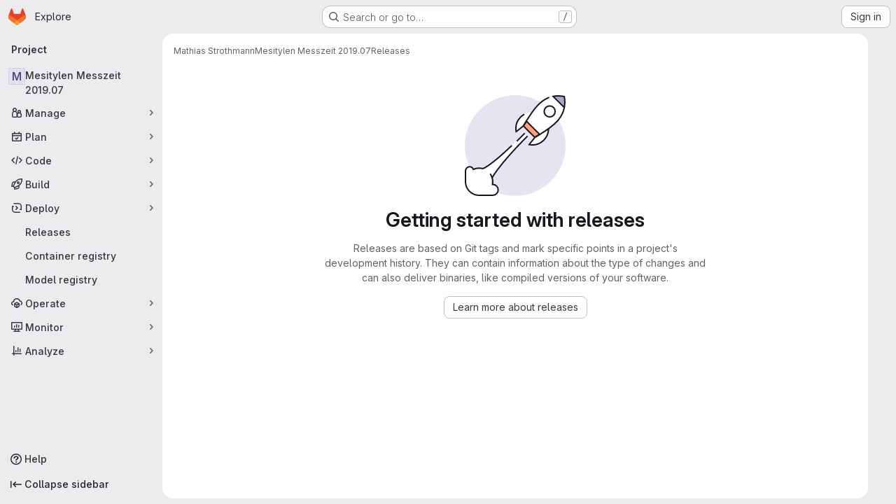

--- FILE ---
content_type: text/css; charset=utf-8
request_url: https://iffgit.fz-juelich.de/assets/page_bundles/releases-0904075beabf23cae3406d11e36843d469225419b387c1a94e929d913e1a1d24.css
body_size: 66
content:
.release-block{transition:background-color 1s linear}.release-block-milestone-info .milestone-progress-bar-container{width:300px;min-height:46px}.release-tag-selector .popover-body{padding-left:0;padding-right:0;padding-bottom:0;min-width:15rem;max-width:15rem}.release-tag-selector .release-tag-list{max-height:312px}


--- FILE ---
content_type: text/javascript; charset=utf-8
request_url: https://iffgit.fz-juelich.de/assets/webpack/commons-pages.projects.releases.index-pages.projects.releases.show.98772dbb.chunk.js
body_size: 22118
content:
(this.webpackJsonp=this.webpackJsonp||[]).push([["commons-pages.projects.releases.index-pages.projects.releases.show","814f5a10"],{"+Vaw":function(e,t,s){"use strict";s.d(t,"a",(function(){return l})),s.d(t,"b",(function(){return r}));var i=s("zNqO"),a=s("EXdk"),n=s("Cn4y");const l={stacked:Object(n.b)(a.i,!1)},r=Object(i.c)({props:l,computed:{isStacked(){const{stacked:e}=this;return""===e||e},isStackedAlways(){return!0===this.isStacked},stackedTableClasses(){const{isStackedAlways:e}=this;return{"b-table-stacked":e,["b-table-stacked-"+this.stacked]:!e&&this.isStacked}}}})},"+kWK":function(e,t,s){"use strict";var i=s("XCkn"),a=s.n(i),n=s("4Qts"),l=s("HTBS"),r=s("IZAz"),o=s("/lV4"),c=s("0DeP"),d={name:"UserAvatarImage",components:{GlTooltip:n.a,GlAvatar:l.a},props:{lazy:{type:Boolean,required:!1,default:!1},imgSrc:{type:String,required:!1,default:r.a},cssClasses:{type:String,required:!1,default:""},imgAlt:{type:String,required:!1,default:Object(o.a)("user avatar")},size:{type:[Number,Object],required:!0},tooltipText:{type:String,required:!1,default:""},tooltipPlacement:{type:String,required:!1,default:"top"},pseudo:{type:Boolean,required:!1,default:!1}},computed:{sanitizedSource(){let e=""===this.imgSrc||null===this.imgSrc?r.a:this.imgSrc;return 0===e.indexOf("data:")||e.includes("?")||(e+="?width="+this.maximumSize),e},maximumSize(){return a()(this.size)?2*Math.max(...Object.values(this.size)):2*this.size},resultantSrcAttribute(){return this.lazy?c.b:this.sanitizedSource}}},u=s("tBpV"),h=Object(u.a)(d,(function(){var e=this,t=e._self._c;return t("span",{ref:"userAvatar"},[t("gl-avatar",{staticClass:"gl-bg-cover",class:{lazy:e.lazy,[e.cssClasses]:!0},style:e.pseudo?{backgroundImage:`url('${e.sanitizedSource}')`}:null,attrs:{src:e.pseudo?void 0:e.resultantSrcAttribute,"data-src":e.sanitizedSource,size:e.size,alt:e.imgAlt,"data-testid":"user-avatar-image"}}),e.tooltipText||e.$scopedSlots.default?t("gl-tooltip",{attrs:{target:function(){return e.$refs.userAvatar},placement:e.tooltipPlacement,boundary:"window"}},[e._t("default",(function(){return[e._v(e._s(e.tooltipText))]}))],2):e._e()],1)}),[],!1,null,null,null);t.a=h.exports},"/127":function(e,t,s){"use strict";var i={name:"ReleaseSkeletonLoader",components:{GlSkeletonLoader:s("Q5rj").a}},a=s("tBpV"),n=Object(a.a)(i,(function(){var e=this,t=e._self._c;return t("gl-skeleton-loader",{attrs:{width:1248,height:420}},[t("path",{attrs:{d:"M 4.5 0 C 2.0156486 0 0 2.0156486 0 4.5 L 0 415.5 C 0 417.98435 2.0156486 420 4.5 420 L 1243.5 420 C 1245.9844 420 1248 417.98435 1248 415.5 L 1248 4.5 C 1248 2.0156486 1245.9844 0 1243.5 0 L 4.5 0 z M 4.5 1 L 1243.5 1 C 1245.4476 1 1247 2.5523514 1247 4.5 L 1247 415.5 C 1247 417.44765 1245.4476 419 1243.5 419 L 4.5 419 C 2.5523514 419 1 417.44765 1 415.5 L 1 4.5 C 1 2.5523514 2.5523514 1 4.5 1 z "}}),e._v(" "),t("rect",{attrs:{x:"0",y:"63.5",width:"1248",height:"1"}}),e._v(" "),t("rect",{attrs:{x:"16",y:"20",width:"293",height:"24"}}),e._v(" "),t("rect",{attrs:{x:"1207",y:"16",rx:"4",width:"32",height:"32"}}),e._v(" "),t("rect",{attrs:{x:"40",y:"121",rx:"4",width:"16",height:"16"}}),e._v(" "),t("rect",{attrs:{x:"60",y:"125",width:"116",height:"8"}}),e._v(" "),t("rect",{attrs:{x:"40",y:"145",rx:"4",width:"16",height:"16"}}),e._v(" "),t("rect",{attrs:{x:"60",y:"149",width:"132",height:"8"}}),e._v(" "),t("rect",{attrs:{x:"40",y:"169",rx:"4",width:"16",height:"16"}}),e._v(" "),t("rect",{attrs:{x:"60",y:"173",width:"140",height:"8"}}),e._v(" "),t("rect",{attrs:{x:"40",y:"193",rx:"4",width:"16",height:"16"}}),e._v(" "),t("rect",{attrs:{x:"60",y:"197",width:"112",height:"8"}}),e._v(" "),t("rect",{attrs:{x:"16",y:"228",width:"480",height:"8"}}),e._v(" "),t("rect",{attrs:{x:"16",y:"252",width:"560",height:"8"}}),e._v(" "),t("rect",{attrs:{x:"16",y:"276",width:"480",height:"8"}}),e._v(" "),t("rect",{attrs:{x:"16",y:"300",width:"560",height:"8"}}),e._v(" "),t("rect",{attrs:{x:"16",y:"324",width:"320",height:"8"}}),e._v(" "),t("rect",{attrs:{x:"0",y:"373",width:"1248",height:"1"}})])}),[],!1,null,null,null);t.a=n.exports},"3Mad":function(e,t,s){"use strict";s.d(t,"a",(function(){return u})),s.d(t,"b",(function(){return h}));s("UezY"),s("z6RN"),s("hG7+"),s("v2fZ");var i=s("zNqO"),a=s("EXdk"),n=s("MHCW"),l=s("dJQL"),r=s("Cn4y"),o=s("fCkf"),c=s("Z48/"),d=s("nbER");const u={bordered:Object(r.b)(a.g,!1),borderless:Object(r.b)(a.g,!1),captionTop:Object(r.b)(a.g,!1),dark:Object(r.b)(a.g,!1),fixed:Object(r.b)(a.g,!1),hover:Object(r.b)(a.g,!1),noBorderCollapse:Object(r.b)(a.g,!1),outlined:Object(r.b)(a.g,!1),responsive:Object(r.b)(a.i,!1),small:Object(r.b)(a.g,!1),stickyHeader:Object(r.b)(a.i,!1),striped:Object(r.b)(a.g,!1),tableClass:Object(r.b)(a.e),tableVariant:Object(r.b)(a.r)},h=Object(i.c)({mixins:[d.a],provide(){var e=this;return{getBvTable:function(){return e}}},inheritAttrs:!1,props:u,computed:{isTableSimple:()=>!1,isResponsive(){const{responsive:e}=this;return""===e||e},isStickyHeader(){let{stickyHeader:e}=this;return e=""===e||e,!this.isStacked&&e},wrapperClasses(){const{isResponsive:e}=this;return[this.isStickyHeader?"b-table-sticky-header":"",!0===e?"table-responsive":e?"table-responsive table-responsive-"+this.responsive:""].filter(n.a)},wrapperStyles(){const{isStickyHeader:e}=this;return e&&!Object(l.b)(e)?{maxHeight:e}:{}},tableClasses(){let{hover:e,tableVariant:t,selectableTableClasses:s,stackedTableClasses:i,tableClass:a,computedBusy:n}=Object(o.a)(this);return e=this.isTableSimple?e:e&&this.computedItems.length>0&&!n,[a,{"table-striped":this.striped,"table-hover":e,"table-dark":this.dark,"table-bordered":this.bordered,"table-borderless":this.borderless,"table-sm":this.small,"gl-border":this.outlined,"b-table-fixed":this.fixed,"b-table-caption-top":this.captionTop,"b-table-no-border-collapse":this.noBorderCollapse},t?`${this.dark?"bg":"table"}-${t}`:"",i,s]},tableAttrs(){const{computedItems:e,filteredItems:t,computedFields:s,selectableTableAttrs:i,computedBusy:a}=Object(o.a)(this),n=this.isTableSimple?{}:{"aria-busy":Object(c.e)(a),"aria-colcount":Object(c.e)(s.length),"aria-describedby":this.bvAttrs["aria-describedby"]||this.$refs.caption?this.captionId:null};return{"aria-rowcount":e&&t&&t.length>e.length?Object(c.e)(t.length):null,...this.bvAttrs,id:this.safeId(),role:this.bvAttrs.role||"table",...n,...i}}},render(e){const{wrapperClasses:t,renderCaption:s,renderColgroup:i,renderThead:a,renderTbody:l,renderTfoot:r}=Object(o.a)(this),c=[];this.isTableSimple?c.push(this.normalizeSlot()):(c.push(s?s():null),c.push(i?i():null),c.push(a?a():null),c.push(l?l():null),c.push(r?r():null));const d=e("table",{staticClass:"table b-table",class:this.tableClasses,attrs:this.tableAttrs,key:"b-table"},c.filter(n.a));return t.length>0?e("div",{class:t,style:this.wrapperStyles,key:"wrap"},[d]):d}})},"7/lq":function(e,t,s){"use strict";var i=s("HTBS"),a=s("QSfG"),n=s("zIFf"),l={components:{GlAvatar:i.a,GlAvatarLink:a.a},directives:{GlTooltip:n.a},props:{triggerer:{type:Object,required:!1,default:null}}},r=s("tBpV"),o=Object(r.a)(l,(function(){var e=this._self._c;return this.triggerer?e("gl-avatar-link",{attrs:{href:this.triggerer.webUrl}},[e("gl-avatar",{directives:[{name:"gl-tooltip",rawName:"v-gl-tooltip"}],attrs:{title:this.triggerer.name,src:this.triggerer.avatarUrl,size:24}})],1):this._e()}),[],!1,null,null,null);t.a=o.exports},AN20:function(e,t,s){"use strict";var i=s("Q33P"),a=s.n(i),n=s("lx39"),l=s.n(n),r=s("zIFf"),o=s("d85j"),c=s("Jx7q"),d=s("/lV4"),u=s("eadt"),h=s("ZHzM"),m={directives:{GlTooltip:r.a},components:{UserAvatarLink:h.a,GlIcon:o.a,GlLink:c.a,TooltipOnTruncate:u.a},props:{tag:{type:Boolean,required:!1,default:!1},commitRef:{type:Object,required:!1,default:function(){return{}}},mergeRequestRef:{type:Object,required:!1,default:void 0,validator:function(e){return void 0===e||Number.isFinite(e.iid)&&l()(e.path)&&!a()(e.path)}},commitUrl:{type:String,required:!1,default:""},shortSha:{type:String,required:!1,default:""},title:{type:String,required:!1,default:""},author:{type:Object,required:!1,default:function(){return{}}},showRefInfo:{type:Boolean,required:!1,default:!0}},computed:{shouldShowRefInfo(){return this.showRefInfo&&(this.commitRef||this.mergeRequestRef)},hasAuthor(){return this.author&&this.author.avatar_url&&this.author.path&&this.author.username},userImageAltDescription(){return this.author&&this.author.username?Object(d.j)(Object(d.a)("%{username}'s avatar"),{username:this.author.username}):null},refUrl(){return this.commitRef.ref_url||this.commitRef.path},tooltipTitle(){return this.mergeRequestRef?this.mergeRequestRef.title:this.commitRef.name}}},p=s("tBpV"),b=Object(p.a)(m,(function(){var e=this,t=e._self._c;return t("div",{staticClass:"branch-commit"},[t("div",{staticClass:"gl-mb-2",attrs:{"data-testid":"commit-title-container"}},[e.title?t("tooltip-on-truncate",{staticClass:"gl-line-clamp-1",attrs:{title:e.title}},[t("gl-link",{attrs:{href:e.commitUrl,"data-testid":"commit-title"}},[e._v(e._s(e.title))])],1):t("span",{attrs:{"data-testid":"commit-no-title"}},[e._v(e._s(e.__("Can't find HEAD commit for this branch")))])],1),e._v(" "),t("div",{staticClass:"gl-mb-2"},[e.shouldShowRefInfo?t("div",{staticClass:"gl-inline-block gl-rounded-base gl-bg-strong gl-px-2 gl-text-subtle",attrs:{"data-testid":"commit-ref-info"}},[e.tag?t("gl-icon",{attrs:{name:"tag",size:12,variant:"subtle"}}):e.mergeRequestRef?t("gl-icon",{attrs:{name:"merge-request",size:12,variant:"subtle"}}):t("gl-icon",{attrs:{name:"branch",size:12,variant:"subtle"}}),e._v(" "),t("tooltip-on-truncate",{attrs:{title:e.tooltipTitle,"truncate-target":"child",placement:"top"}},[e.mergeRequestRef?t("gl-link",{staticClass:"gl-text-subtle",attrs:{href:e.mergeRequestRef.path,"data-testid":"ref-name"}},[e._v("\n          "+e._s(e.mergeRequestRef.iid)+"\n        ")]):t("gl-link",{staticClass:"gl-text-subtle",attrs:{href:e.refUrl,"data-testid":"ref-name"}},[e._v("\n          "+e._s(e.commitRef.name)+"\n        ")])],1)],1):e._e(),e._v(" "),t("div",{staticClass:"gl-inline-block gl-rounded-base gl-bg-strong gl-px-2 gl-text-sm gl-text-default"},[t("gl-icon",{staticClass:"js-commit-icon",attrs:{name:"commit",size:12}}),e._v(" "),t("gl-link",{staticClass:"gl-text-subtle",attrs:{href:e.commitUrl,"data-testid":"commit-sha"}},[e._v(e._s(e.shortSha))])],1),e._v(" "),e.hasAuthor?t("user-avatar-link",{staticClass:"gl-no-underline",attrs:{"link-href":e.author.path,"img-src":e.author.avatar_url,"img-alt":e.userImageAltDescription,"tooltip-text":e.author.username,"img-size":16,"img-css-classes":"gl-mr-3"}}):e._e()],1)])}),[],!1,null,null,null);t.a=b.exports},DFOb:function(e,t,s){"use strict";s.d(t,"a",(function(){return u}));var i=s("zNqO"),a=s("n64d"),n=s("EXdk"),l=s("Cn4y"),r=s("nbER"),o=s("/Tki"),c=s("slyf");const d=Object(l.c)({variant:Object(l.b)(n.r)},a.U),u=Object(i.c)({name:a.U,mixins:[r.a,o.a,c.a],provide(){var e=this;return{getBvTableTr:function(){return e}}},inject:{getBvTableRowGroup:{default:function(){return function(){return{}}}}},inheritAttrs:!1,props:d,computed:{bvTableRowGroup(){return this.getBvTableRowGroup()},inTbody(){return this.bvTableRowGroup.isTbody},inThead(){return this.bvTableRowGroup.isThead},inTfoot(){return this.bvTableRowGroup.isTfoot},isDark(){return this.bvTableRowGroup.isDark},isStacked(){return this.bvTableRowGroup.isStacked},isResponsive(){return this.bvTableRowGroup.isResponsive},isStickyHeader(){return this.bvTableRowGroup.isStickyHeader},hasStickyHeader(){return!this.isStacked&&this.bvTableRowGroup.hasStickyHeader},tableVariant(){return this.bvTableRowGroup.tableVariant},headVariant(){return this.inThead?this.bvTableRowGroup.headVariant:null},footVariant(){return this.inTfoot?this.bvTableRowGroup.footVariant:null},isRowDark(){return"light"!==this.headVariant&&"light"!==this.footVariant&&("dark"===this.headVariant||"dark"===this.footVariant||this.isDark)},trClasses(){const{variant:e}=this;return[e?`${this.isRowDark?"bg":"table"}-${e}`:null]},trAttrs(){return{role:"row",...this.bvAttrs}}},render(e){return e("tr",{class:this.trClasses,attrs:this.trAttrs,on:this.bvListeners},this.normalizeSlot())}})},EiRk:function(e,t,s){"use strict";var i=s("zNqO"),a=s("n64d"),n=s("eOJu"),l=s("Cn4y"),r=s("nbER"),o=s("z8b+"),c=s("tslw"),d=s("slyf"),u=s("woj/"),h=s("kO9b"),m=s("con9"),p=s("+Vaw"),b=s("3Mad"),g=s("Zf18"),v=s("fhcD"),f=s("FJDO");const k=Object(l.c)(Object(n.m)({...c.b,...u.b,...h.b,...m.b,...p.a,...b.a,...g.a,...v.a,...f.a}),a.H),y=Object(i.c)({name:a.H,mixins:[r.a,o.a,c.a,d.a,m.a,b.b,p.b,f.b,v.b,g.b,u.a,h.a],props:k}),{tableClass:C}=y.options.props;var T={name:"GlTableLite",components:{BTableLite:y},inheritAttrs:!1,props:{tableClass:C,items:{type:Array,required:!1,default:function(){return[]}},fields:{type:Array,required:!1,default:null},stickyHeader:{type:Boolean,default:!1,required:!1}},computed:{stickyHeaderClass(){return this.stickyHeader?"gl-table--sticky-header":null},localTableClass(){return["gl-table",this.tableClass,this.stickyHeaderClass]}}},j=s("tBpV"),O=Object(j.a)(T,(function(){var e=this;return(0,e._self._c)("b-table-lite",e._g(e._b({attrs:{"table-class":e.localTableClass,fields:e.fields,items:e.items},scopedSlots:e._u([e._l(Object.keys(e.$scopedSlots),(function(t){return{key:t,fn:function(s){return[e._t(t,null,null,s)]}}}))],null,!0)},"b-table-lite",e.$attrs,!1),e.$listeners))}),[],!1,null,null,null);t.a=O.exports},FJDO:function(e,t,s){"use strict";s.d(t,"a",(function(){return R})),s.d(t,"b",(function(){return A}));s("UezY"),s("z6RN"),s("hG7+"),s("3UXl"),s("iyoE"),s("v2fZ");var i=s("zNqO"),a=s("pTIT"),n=s("Ld9G"),l=s("EXdk"),r=s("/2q6"),o=s("LTP3"),c=s("S6lQ"),d=s("MHCW"),u=s("dJQL"),h=s("gRVG"),m=s("Cn4y"),p=s("fCkf"),b=s("Z48/"),g=s("n64d"),v=s("nbER"),f=s("/Tki"),k=s("slyf");const y=Object(m.c)({headVariant:Object(m.b)(l.r)},g.N),C=Object(i.c)({name:g.N,mixins:[v.a,f.a,k.a],provide(){var e=this;return{getBvTableRowGroup:function(){return e}}},inject:{getBvTable:{default:function(){return function(){return{}}}}},inheritAttrs:!1,props:y,computed:{bvTable(){return this.getBvTable()},isThead:()=>!0,isDark(){return this.bvTable.dark},isStacked(){return this.bvTable.isStacked},isResponsive(){return this.bvTable.isResponsive},isStickyHeader(){return!this.isStacked&&this.bvTable.stickyHeader},hasStickyHeader(){return!this.isStacked&&this.bvTable.stickyHeader},tableVariant(){return this.bvTable.tableVariant},theadClasses(){return[this.headVariant?"thead-"+this.headVariant:null]},theadAttrs(){return{role:"rowgroup",...this.bvAttrs}}},render(e){return e("thead",{class:this.theadClasses,attrs:this.theadAttrs,on:this.bvListeners},this.normalizeSlot())}});var T=s("nvRd"),j=s("DFOb"),O=s("hk69"),_=s("g2KI"),w=s("ybM2");const S=function(e){return`head(${e||""})`},x=function(e){return`foot(${e||""})`},R={headRowVariant:Object(m.b)(l.r),headVariant:Object(m.b)(l.r),theadClass:Object(m.b)(l.e),theadTrClass:Object(m.b)(l.e)},A=Object(i.c)({props:R,methods:{fieldClasses:e=>[e.class?e.class:"",e.thClass?e.thClass:""],headClicked(e,t,s){this.stopIfBusy&&this.stopIfBusy(e)||Object(_.a)(e)||Object(w.a)(this.$el)||(Object(o.f)(e),this.$emit(a.r,t.key,t,e,s))},renderThead(e=!1){var t=this;const{computedFields:s,isSortable:i,isSelectable:l,headVariant:o,footVariant:m,headRowVariant:g,footRowVariant:v}=Object(p.a)(this),f=this.$createElement;if(this.isStackedAlways||0===s.length)return f();const k=i||this.hasListener(a.r),y=l?this.selectAllRows:h.a,_=l?this.clearSelected:h.a,w=s.map((function(s,a){const{label:l,labelHtml:r,variant:o,stickyColumn:u,key:h}=s;let m=null;s.label.trim()||s.headerTitle||(m=Object(b.d)(s.key));const p={};k&&(p.click=function(i){t.headClicked(i,s,e)},p.keydown=function(i){const a=i.keyCode;a!==n.c&&a!==n.h||t.headClicked(i,s,e)});const g=i?t.sortTheadThAttrs(h,s,e):{},v=i?t.sortTheadThClasses(h,s,e):null,C=i?t.sortTheadThLabel(h,s,e):null,T={class:[{"gl-relative":C},t.fieldClasses(s),v],props:{variant:o,stickyColumn:u},style:s.thStyle||{},attrs:{tabindex:k&&s.sortable?"0":null,abbr:s.headerAbbr||null,title:s.headerTitle||null,"aria-colindex":a+1,"aria-label":m,...t.getThValues(null,h,s.thAttr,e?"foot":"head",{}),...g},on:p,key:h};let j=[S(h),S(h.toLowerCase()),S()];e&&(j=[x(h),x(h.toLowerCase()),x(),...j]);const w={label:l,column:h,field:s,isFoot:e,selectAllRows:y,clearSelected:_},R=t.normalizeSlot(j,w)||f("div",{domProps:Object(c.a)(r,l)}),A=C?f("span",{staticClass:"gl-sr-only"},` (${C})`):null;return f(O.a,T,[R,A].filter(d.a))})).filter(d.a),R=[];if(e)R.push(f(j.a,{class:this.tfootTrClass,props:{variant:Object(u.o)(v)?g:v}},w));else{const e={columns:s.length,fields:s,selectAllRows:y,clearSelected:_};R.push(this.normalizeSlot(r.x,e)||f()),R.push(f(j.a,{class:this.theadTrClass,props:{variant:g}},w))}return f(e?T.a:C,{class:(e?this.tfootClass:this.theadClass)||null,props:e?{footVariant:m||o||null}:{headVariant:o||null},key:e?"bv-tfoot":"bv-thead"},R)}}})},"Fsq/":function(e,t,s){"use strict";var i=s("zIFf"),a=s("Jx7q"),n=s("pmDQ"),l=s("bOix"),r=s("5QKO"),o={directives:{GlTooltip:i.a},components:{GlLink:a.a,GlTruncate:n.a},mixins:[r.a],props:{time:{type:[String,Number,Date],required:!0},tooltipPlacement:{type:String,required:!1,default:"top"},cssClass:{type:String,required:!1,default:""},dateTimeFormat:{type:String,required:!1,default:l.b,validator:function(e){return l.a.includes(e)}},enableTruncation:{type:Boolean,required:!1,default:!1},showDateWhenOverAYear:{type:Boolean,required:!1,default:!0},href:{type:String,required:!1,default:""}},computed:{timeAgo(){return this.timeFormatted(this.time,this.dateTimeFormat,{showDateWhenOverAYear:this.showDateWhenOverAYear})},tooltipText(){return this.enableTruncation?void 0:this.tooltipTitle(this.time)}}},c=s("tBpV"),d=Object(c.a)(o,(function(){var e=this,t=e._self._c;return e.href?t("gl-link",{directives:[{name:"gl-tooltip",rawName:"v-gl-tooltip.viewport",value:{placement:e.tooltipPlacement},expression:"{ placement: tooltipPlacement }",modifiers:{viewport:!0}}],attrs:{href:e.href,title:e.tooltipText,"aria-label":e.tooltipText},on:{click:function(t){return e.$emit("click",t)}}},[t("time",{class:e.cssClass,attrs:{datetime:e.time}},[e._t("default",(function(){return[e.enableTruncation?[t("gl-truncate",{attrs:{text:e.timeAgo,"with-tooltip":""}})]:[e._v(e._s(e.timeAgo))]]}),{timeAgo:e.timeAgo})],2)]):t("time",{directives:[{name:"gl-tooltip",rawName:"v-gl-tooltip.viewport",value:{placement:e.tooltipPlacement},expression:"{ placement: tooltipPlacement }",modifiers:{viewport:!0}}],class:e.cssClass,attrs:{tabindex:"0",title:e.tooltipText,"aria-label":e.tooltipText,datetime:e.time}},[e._t("default",(function(){return[e.enableTruncation?[t("gl-truncate",{attrs:{text:e.timeAgo,"with-tooltip":""}})]:[e._v(e._s(e.timeAgo))]]}),{timeAgo:e.timeAgo})],2)}),[],!1,null,null,null);t.a=d.exports},IZAz:function(e,t,s){"use strict";t.a="[data-uri]"},J6uh:function(e,t,s){"use strict";s("3UXl"),s("iyoE");var i=s("/lV4"),a=s("jlnU"),n=s("XwVH"),l=s.n(n),r=s("uWTK"),o=s.n(r),c={name:"CiCdCatalogWrapper",i18n:{catalogResourceQueryError:Object(i.i)("CiCatalog|There was a problem fetching the CI/CD Catalog setting."),catalogReleasesQueryError:Object(i.i)("CiCatalog|There was a problem fetching the CI/CD Catalog releases.")},inject:["projectPath"],props:{releasePath:{type:String,required:!1,default:""}},data:()=>({catalogReleases:[],isCiCdCatalogProject:!1}),apollo:{isCiCdCatalogProject:{query:l.a,variables(){return{fullPath:this.projectPath}},update:({project:e})=>(null==e?void 0:e.isCatalogResource)||!1,error(){Object(a.createAlert)({message:this.$options.i18n.catalogResourceQueryError})}},catalogReleases:{query:o.a,variables(){return{fullPath:this.projectPath}},skip(){return!this.isCiCdCatalogProject},update({ciCatalogResource:e}){var t;return(null==e||null===(t=e.versions)||void 0===t?void 0:t.nodes.map((function(e){return e.path})))||[]},error(){Object(a.createAlert)({message:this.$options.i18n.catalogReleasesQueryError})}}},computed:{detailsPagePath(){return this.isCatalogRelease?"/explore/catalog/"+this.projectPath:""},isCatalogRelease(){var e;return!!this.isCiCdCatalogProject&&(null===(e=this.catalogReleases)||void 0===e?void 0:e.includes(this.releasePath))}},render(){return this.$scopedSlots.default({isCatalogRelease:this.isCatalogRelease,isCiCdCatalogProject:this.isCiCdCatalogProject,detailsPagePath:this.detailsPagePath})}},d=s("tBpV"),u=Object(d.a)(c,void 0,void 0,!1,null,null,null);t.a=u.exports},M1MW:function(e,t,s){"use strict";s.d(t,"a",(function(){return o}));s("ZzK0"),s("z6RN"),s("BzOf");var i=s("KFC0"),a=s.n(i);let n=null;const l=function(e,t){if(!a()(t))throw TypeError("directive value must be a function");n||(n=new ResizeObserver((function(e){e.forEach((function(e){e.target.glResizeHandler(e)}))}))),e.glResizeHandler=t,n.observe(e)},r=function(e){var t;e.glResizeHandler&&(delete e.glResizeHandler,null===(t=n)||void 0===t||t.unobserve(e))},o={bind(e,{value:t,arg:s=!0}){s&&l(e,t)},update(e,{value:t,arg:s=!0}){s?l(e,t):r(e)},unbind:r}},QSfG:function(e,t,s){"use strict";var i={name:"GlAvatarLink",components:{GlLink:s("Jx7q").a}},a=s("tBpV"),n=Object(a.a)(i,(function(){return(0,this._self._c)("gl-link",this._g(this._b({staticClass:"gl-avatar-link",attrs:{variant:"meta"}},"gl-link",this.$attrs,!1),this.$listeners),[this._t("default")],2)}),[],!1,null,null,null);t.a=n.exports},V594:function(e,t,s){"use strict";var i=s("Q33P"),a=s.n(i),n=s("CbCZ"),l=s("Mp8J"),r=s("qjHl"),o=s("0AwG"),c=s("3twG"),d=s("lBwk"),u=s("EJYk"),h=s("g63F"),m=s("/lV4"),p=s("Jx7q"),b=s("d85j"),g=s("zIFf"),v=s("bOix"),f=s("rK/1"),k={name:"ExpandButton",components:{GlButton:n.a},data:()=>({isCollapsed:!0}),computed:{ariaLabel:()=>Object(m.a)("Click to expand text")},destroyed(){this.isCollapsed=!0},methods:{onClick(){this.isCollapsed=!this.isCollapsed}}},y=s("tBpV"),C=Object(y.a)(k,(function(){var e=this,t=e._self._c;return t("span",[t("gl-button",{directives:[{name:"show",rawName:"v-show",value:e.isCollapsed,expression:"isCollapsed"}],staticClass:"js-text-expander-prepend",attrs:{"aria-label":e.ariaLabel,type:"button",icon:"ellipsis_h",category:"tertiary"},on:{click:e.onClick}}),e._v(" "),e.isCollapsed?t("span",[e._t("short")],2):e._e(),e._v(" "),e.isCollapsed?e._e():t("span",[e._t("expanded")],2),e._v(" "),t("gl-button",{directives:[{name:"show",rawName:"v-show",value:!e.isCollapsed,expression:"!isCollapsed"}],staticClass:"js-text-expander-append",attrs:{"aria-label":e.ariaLabel,type:"button",icon:"ellipsis_h",category:"tertiary"},on:{click:e.onClick}})],1)}),[],!1,null,null,null).exports,T={name:"EvidenceBlock",components:{ClipboardButton:f.a,ExpandButton:C,GlLink:p.a,GlIcon:b.a},directives:{GlTooltip:g.a},props:{release:{type:Object,required:!0}},computed:{evidences(){return this.release.evidences}},methods:{evidenceTitle(e){const[t,s,i]=this.release.evidences[e].filepath.split("/").slice(-3);return Object(m.j)(Object(m.a)("%{tag}-%{evidence}-%{filename}"),{tag:t,evidence:s,filename:i})},evidenceUrl(e){return this.release.evidences[e].filepath},sha(e){return this.release.evidences[e].sha},shortSha(e){return Object(o.E)(this.release.evidences[e].sha)},collectedAt(e){return v.J.asDateTimeFull.format(Object(v.Q)(this.release.evidences[e].collectedAt))},timeSummary(e){const{format:t}=Object(v.A)();return Object(m.j)(Object(m.a)(" Collected %{time}"),{time:t(Object(v.Q)(this.release.evidences[e].collectedAt))})}}},j=Object(y.a)(T,(function(){var e=this,t=e._self._c;return t("div",[t("h3",{staticClass:"gl-heading-5 !gl-mb-2"},[e._v(e._s(e.__("Evidence collection")))]),e._v(" "),e._l(e.evidences,(function(s,i){return t("div",{key:e.evidenceTitle(i)},[t("div",{staticClass:"gl-flex gl-items-center"},[t("gl-link",{directives:[{name:"gl-tooltip",rawName:"v-gl-tooltip"}],staticClass:"gl-flex gl-items-center gl-font-monospace",attrs:{target:"_blank",title:e.__("Open evidence JSON in new tab"),href:e.evidenceUrl(i)}},[t("gl-icon",{staticClass:"gl-mr-3 !gl-align-middle",attrs:{name:"review-list"}}),e._v(" "),t("span",[e._v(e._s(e.evidenceTitle(i)))]),e._v(" "),t("gl-icon",{staticClass:"gl-ml-2 gl-shrink-0 gl-flex-grow-0",attrs:{name:"external-link"}})],1),e._v(" "),t("expand-button",{staticClass:"gl-ml-4 gl-flex gl-items-center gl-gap-2",scopedSlots:e._u([{key:"short",fn:function(){return[t("span",{staticClass:"js-short gl-font-monospace gl-text-subtle"},[e._v(e._s(e.shortSha(i)))])]},proxy:!0},{key:"expanded",fn:function(){return[t("span",{staticClass:"js-expanded gl-pl-2 gl-font-monospace"},[e._v(e._s(e.sha(i)))])]},proxy:!0}],null,!0)}),e._v(" "),t("clipboard-button",{attrs:{title:e.__("Copy evidence SHA"),text:e.sha(i),category:"tertiary"}})],1),e._v(" "),t("div",{staticClass:"gl-flex gl-items-center gl-text-subtle"},[t("gl-icon",{directives:[{name:"gl-tooltip",rawName:"v-gl-tooltip"}],staticClass:"gl-mr-3 !gl-align-middle",attrs:{name:"clock",title:e.collectedAt(i)}}),e._v(" "),t("span",[e._v(e._s(e.timeSummary(i)))])],1)])}))],2)}),[],!1,null,null,null).exports,O=s("B42D"),_=s.n(O),w=s("HJBN"),S=s.n(w),x=(s("UezY"),s("z6RN"),s("hG7+"),s("3UXl"),s("iyoE"),s("kIRW")),R=s("9/Bc"),A=s("ygVz"),N={name:"ReleaseBlockAssets",components:{GlLink:p.a,GlButton:n.a,GlCollapse:x.a,GlIcon:b.a,GlBadge:R.a},directives:{GlTooltip:g.a},mixins:[A.a.mixin()],props:{assets:{type:Object,required:!0},expanded:{type:Boolean,required:!1,default:!0}},data(){return{isAssetsExpanded:this.expanded}},computed:{imageLinks(){return this.linksForType(d.c.IMAGE)},packageLinks(){return this.linksForType(d.c.PACKAGE)},runbookLinks(){return this.linksForType(d.c.RUNBOOK)},otherLinks(){return S()(this.assets.links,[...this.imageLinks,...this.packageLinks,...this.runbookLinks])},sections(){return[{links:_()(this.assets,"sources",[]).map((function(e){return{url:e.url,name:Object(m.j)(Object(m.a)("Source code (%{fileExtension})"),{fileExtension:e.format})}})),iconName:"doc-code"},{title:Object(m.i)("ReleaseAssetLinkType|Images"),links:this.imageLinks,iconName:"container-image"},{title:Object(m.i)("ReleaseAssetLinkType|Packages"),links:this.packageLinks,iconName:"package"},{title:Object(m.i)("ReleaseAssetLinkType|Runbooks"),links:this.runbookLinks,iconName:"book"},{title:Object(m.i)("ReleaseAssetLinkType|Other"),links:this.otherLinks,iconName:"link"}].filter((function(e){return e.links.length>0}))}},methods:{toggleAssetsExpansion(){this.isAssetsExpanded=!this.isAssetsExpanded,this.isAssetsExpanded&&this.trackEvent(d.g)},linksForType(e){return this.assets.links.filter((function(t){return t.linkType===e}))},getTooltipTitle(e){return e.title?this.$options.externalLinkTooltipText:this.$options.downloadTooltipText},getIconName:e=>e.title?"external-link":"download"},externalLinkTooltipText:Object(m.a)("This link points to external content"),downloadTooltipText:Object(m.a)("Download")},q=Object(y.a)(N,(function(){var e=this,t=e._self._c;return t("div",[t("gl-button",{staticClass:"!gl-text-default",attrs:{"data-testid":"accordion-button",variant:"link","button-text-classes":"gl-heading-5"},on:{click:e.toggleAssetsExpansion}},[t("gl-icon",{staticClass:"gl-transition-all",class:{"gl-rotate-90":e.isAssetsExpanded},attrs:{name:"chevron-right"}}),e._v("\n    "+e._s(e.__("Assets"))+"\n    "),t("gl-badge",{staticClass:"gl-inline-block",attrs:{variant:"neutral"}},[e._v(e._s(e.assets.count))])],1),e._v(" "),t("gl-collapse",{model:{value:e.isAssetsExpanded,callback:function(t){e.isAssetsExpanded=t},expression:"isAssetsExpanded"}},[t("div",{staticClass:"js-assets-list gl-pl-6 gl-pt-3"},[e._l(e.sections,(function(s,i){return[s.title?t("h5",{key:"section-header-"+i,staticClass:"gl-mb-2"},[e._v("\n          "+e._s(s.title)+"\n        ")]):e._e(),e._v(" "),t("ul",{key:"section-body-"+i,staticClass:"list-unstyled gl-m-0"},e._l(s.links,(function(i){return t("li",{key:i.url,staticClass:"gl-flex"},[t("gl-link",{staticClass:"gl-flex gl-items-center gl-leading-24",attrs:{href:i.directAssetUrl||i.url,"data-testid":"asset-link"}},[t("gl-icon",{staticClass:"gl-mr-2 gl-shrink-0 gl-flex-grow-0",attrs:{name:s.iconName}}),e._v("\n              "+e._s(i.name)+"\n              "),t("gl-icon",{directives:[{name:"gl-tooltip",rawName:"v-gl-tooltip"}],staticClass:"gl-ml-2 gl-shrink-0 gl-flex-grow-0",attrs:{name:e.getIconName(s),"aria-label":e.getTooltipTitle(s),title:e.getTooltipTitle(s),"data-testid":"external-link-indicator"}})],1)],1)})),0)]}))],2)])],1)}),[],!1,null,null,null).exports,E=s("ZHzM"),F=s("5QKO"),I={name:"ReleaseBlockFooter",components:{GlIcon:b.a,GlLink:p.a,UserAvatarLink:E.a},directives:{GlTooltip:g.a},mixins:[F.a],props:{commit:{type:Object,required:!1,default:null},commitPath:{type:String,required:!1,default:""},tagName:{type:String,required:!1,default:""},tagPath:{type:String,required:!1,default:""},author:{type:Object,required:!1,default:null},releasedAt:{type:Date,required:!1,default:null},createdAt:{type:Date,required:!1,default:null},sort:{type:String,required:!1,default:""}},computed:{isSortedByReleaseDate(){return this.sort===d.q||this.sort===d.r},timeAt(){return this.isSortedByReleaseDate?this.releasedAt:this.createdAt},atTimeAgo(){return this.timeFormatted(this.timeAt)},userImageAltDescription(){return this.author&&this.author.username?Object(m.j)(Object(m.a)("%{username}'s avatar"),{username:this.author.username}):null},createdTime(){const e=new Date<new Date(this.timeAt);return this.isSortedByReleaseDate?e?Object(m.a)("Will be released"):Object(m.a)("Released"):e?Object(m.a)("Will be created"):Object(m.a)("Created")}}},D=Object(y.a)(I,(function(){var e=this,t=e._self._c;return t("div",{staticClass:"gl-flex gl-items-center gl-gap-5 gl-text-sm"},[e.commit?t("div",{staticClass:"js-commit-info gl-flex gl-items-center gl-gap-2"},[t("gl-icon",{ref:"commitIcon",attrs:{name:"commit",variant:"subtle"}}),e._v(" "),t("div",{directives:[{name:"gl-tooltip",rawName:"v-gl-tooltip.bottom",modifiers:{bottom:!0}}],attrs:{title:e.commit.title}},[e.commitPath?t("gl-link",{staticClass:"gl-mr-0 gl-font-monospace gl-text-subtle",attrs:{href:e.commitPath}},[e._v("\n        "+e._s(e.commit.shortId)+"\n      ")]):t("span",[e._v(e._s(e.commit.shortId))])],1)],1):e._e(),e._v(" "),e.tagName?t("div",{staticClass:"js-tag-info gl-flex gl-items-center gl-gap-2"},[t("gl-icon",{attrs:{name:"tag",variant:"subtle"}}),e._v(" "),t("div",{directives:[{name:"gl-tooltip",rawName:"v-gl-tooltip.bottom",modifiers:{bottom:!0}}],attrs:{title:e.__("Tag")}},[e.tagPath?t("gl-link",{staticClass:"gl-mr-0 gl-font-monospace gl-text-subtle",attrs:{href:e.tagPath}},[e._v("\n        "+e._s(e.tagName)+"\n      ")]):t("span",[e._v(e._s(e.tagName))])],1)],1):e._e(),e._v(" "),e.timeAt||e.author?t("div",{staticClass:"js-author-date-info gl-flex gl-items-center"},[t("span",{staticClass:"gl-text-subtle"},[e._v(e._s(e.createdTime)+" ")]),e._v(" "),e.timeAt?[t("span",{directives:[{name:"gl-tooltip",rawName:"v-gl-tooltip.bottom",modifiers:{bottom:!0}}],staticClass:"gl-shrink-0 gl-text-subtle",attrs:{title:e.tooltipTitle(e.timeAt)}},[e._v("\n        "+e._s(e.atTimeAgo)+" \n      ")])]:e._e(),e._v(" "),e.author?t("div",{staticClass:"gl-flex gl-items-center gl-gap-1"},[t("span",{staticClass:"gl-text-subtle"},[e._v(e._s(e.__("by"))+" ")]),e._v(" "),t("user-avatar-link",{attrs:{"link-href":e.author.webUrl,"img-src":e.author.avatarUrl,"img-alt":e.userImageAltDescription,"img-size":16,"tooltip-text":e.author.username,"tooltip-placement":"bottom"}})],1):e._e()],2):e._e()])}),[],!1,null,null,null).exports,z=s("J6uh"),P={name:"ReleaseBlockTitle",i18n:{historical:Object(m.a)("Historical release"),historicalTooltip:Object(m.a)("This release was created with a date in the past. Evidence collection at the moment of the release is unavailable.")},components:{GlLink:p.a,GlBadge:R.a,GlIcon:b.a,CiCdCatalogWrapper:z.a},directives:{GlTooltip:g.a},props:{release:{type:Object,required:!0}},computed:{selfLink(){var e;return null===(e=this.release._links)||void 0===e?void 0:e.self}}},B=Object(y.a)(P,(function(){var e=this,t=e._self._c;return t("div",{staticClass:"gl-contents"},[t("span",{attrs:{"data-testid":"release-name"}},[e.selfLink?t("gl-link",{staticClass:"gl-self-center gl-text-default",attrs:{href:e.selfLink}},[e._v("\n      "+e._s(e.release.name)+"\n    ")]):[t("span",{staticClass:"gl-text-default",attrs:{"data-testid":"release-block-title"}},[e._v(e._s(e.release.name))]),e._v(" "),t("gl-icon",{directives:[{name:"gl-tooltip",rawName:"v-gl-tooltip"}],attrs:{name:"lock",title:e.__("Private - Guest users are not allowed to view detailed release information like title and source code."),variant:"subtle"}})]],2),e._v(" "),t("ci-cd-catalog-wrapper",{attrs:{"release-path":e.release.tagPath},scopedSlots:e._u([{key:"default",fn:function({isCatalogRelease:s,detailsPagePath:i}){return[s?t("gl-badge",{attrs:{href:i,variant:"info","data-testid":"catalog-badge"}},[e._v(e._s(e.__("CI/CD Catalog")))]):e._e()]}}])}),e._v(" "),e.release.upcomingRelease?t("gl-badge",{attrs:{variant:"warning"}},[e._v("\n    "+e._s(e.__("Upcoming Release"))+"\n  ")]):e.release.historicalRelease?t("gl-badge",{directives:[{name:"gl-tooltip",rawName:"v-gl-tooltip"}],attrs:{title:e.$options.i18n.historicalTooltip}},[e._v("\n    "+e._s(e.$options.i18n.historical)+"\n  ")]):e._e()],1)}),[],!1,null,null,null).exports,L=(s("RFHG"),s("xuo1"),s("aFm2"),s("R9qC"),s("gRPS")),G=s("dIEn"),V={name:"IssuableStats",components:{GlLink:p.a,GlBadge:R.a,GlSprintf:G.a},props:{label:{type:String,required:!0},total:{type:Number,required:!0},closed:{type:Number,required:!0},merged:{type:Number,required:!1,default:null},openedPath:{type:String,required:!1,default:""},closedPath:{type:String,required:!1,default:""},mergedPath:{type:String,required:!1,default:""}},computed:{opened(){return this.total-(this.closed+(this.merged||0))},showMerged(){return null!=this.merged}}},H=Object(y.a)(V,(function(){var e=this,t=e._self._c;return t("div",{staticClass:"gl-mb-5 gl-mr-6 gl-flex gl-shrink-0 gl-flex-col"},[t("span",{staticClass:"gl-mb-2"},[e._v("\n    "+e._s(e.label)+"\n    "),t("gl-badge",{attrs:{variant:"neutral"}},[e._v(e._s(e.total))])],1),e._v(" "),t("div",{staticClass:"gl-flex"},[t("span",{staticClass:"gl-whitespace-pre-wrap",attrs:{"data-testid":"open-stat"}},[t("gl-sprintf",{attrs:{message:e.__("Open: %{open}")},scopedSlots:e._u([{key:"open",fn:function(){return[e.openedPath?t("gl-link",{attrs:{href:e.openedPath}},[e._v(e._s(e.opened))]):[e._v(e._s(e.opened))]]},proxy:!0}])})],1),e._v(" "),e.showMerged?[t("span",{staticClass:"gl-mx-2"},[e._v("•")]),e._v(" "),t("span",{staticClass:"gl-whitespace-pre-wrap",attrs:{"data-testid":"merged-stat"}},[t("gl-sprintf",{attrs:{message:e.__("Merged: %{merged}")},scopedSlots:e._u([{key:"merged",fn:function(){return[e.mergedPath?t("gl-link",{attrs:{href:e.mergedPath}},[e._v(e._s(e.merged))]):[e._v(e._s(e.merged))]]},proxy:!0}],null,!1,591635663)})],1)]:e._e(),e._v(" "),t("span",{staticClass:"gl-mx-2"},[e._v("•")]),e._v(" "),t("span",{staticClass:"gl-whitespace-pre-wrap",attrs:{"data-testid":"closed-stat"}},[t("gl-sprintf",{attrs:{message:e.__("Closed: %{closed}")},scopedSlots:e._u([{key:"closed",fn:function(){return[e.closedPath?t("gl-link",{attrs:{href:e.closedPath}},[e._v(e._s(e.closed))]):[e._v(e._s(e.closed))]]},proxy:!0}])})],1)],2)])}),[],!1,null,null,null).exports,U={name:"ReleaseBlockMilestoneInfo",components:{GlProgressBar:L.a,GlLink:p.a,GlButton:n.a,IssuableStats:H},directives:{GlTooltip:g.a},props:{milestones:{type:Array,required:!0},openedIssuesPath:{type:String,required:!1,default:""},closedIssuesPath:{type:String,required:!1,default:""},openedMergeRequestsPath:{type:String,required:!1,default:""},mergedMergeRequestsPath:{type:String,required:!1,default:""},closedMergeRequestsPath:{type:String,required:!1,default:""}},data:()=>({showAllMilestones:!1}),computed:{percentCompleteText(){return Object(m.j)(Object(m.a)("%{percent}%{percentSymbol} complete"),{percent:this.percentComplete,percentSymbol:"%"})},percentComplete(){const e=Math.round(this.issueCounts.closed/this.issueCounts.total*100);return Number.isNaN(e)?0:e},issueCounts(){return this.milestones.map((function(e){return e.issueStats||{}})).reduce((function(e,t){return e.total+=t.total||0,e.closed+=t.closed||0,e}),{total:0,closed:0})},showMergeRequestStats(){return this.milestones.some((function(e){return e.mrStats}))},mergeRequestCounts(){return this.milestones.map((function(e){return e.mrStats||{}})).reduce((function(e,t){return e.total+=t.total||0,e.merged+=t.merged||0,e.closed+=t.closed||0,e}),{total:0,merged:0,closed:0})},milestoneLabelText(){return Object(m.h)("Milestone","Milestones",this.milestones.length)},milestonesToDisplay(){return this.showAllMilestones?this.milestones:this.milestones.slice(0,d.n)},showMoreLink(){return this.milestones.length>d.n},moreText(){return this.showAllMilestones?Object(m.a)("show fewer"):Object(m.j)(Object(m.a)("show %{count} more"),{count:this.milestones.length-d.n})}},methods:{toggleShowAll(){this.showAllMilestones=!this.showAllMilestones},shouldRenderBullet(e){return Boolean(e!==this.milestonesToDisplay.length-1||this.showMoreLink)},shouldRenderShowMoreLink(e){return Boolean(e===this.milestonesToDisplay.length-1&&this.showMoreLink)}}},$=Object(y.a)(U,(function(){var e=this,t=e._self._c;return t("div",{staticClass:"release-block-milestone-info gl-flex gl-flex-wrap gl-gap-6"},[t("div",{directives:[{name:"gl-tooltip",rawName:"v-gl-tooltip"}],staticClass:"milestone-progress-bar-container js-milestone-progress-bar-container gl-flex gl-flex-col",attrs:{title:e.__("Closed issues")}},[t("span",{staticClass:"gl-mb-3"},[e._v(e._s(e.percentCompleteText))]),e._v(" "),t("span",{staticClass:"gl-w-full"},[t("gl-progress-bar",{attrs:{value:e.issueCounts.closed,max:e.issueCounts.total}})],1)]),e._v(" "),t("div",{staticClass:"js-milestone-list-container gl-flex gl-flex-col"},[t("span",{staticClass:"gl-mb-2"},[e._v(e._s(e.milestoneLabelText))]),e._v(" "),t("div",{staticClass:"gl-flex gl-flex-wrap gl-items-end"},[e._l(e.milestonesToDisplay,(function(s,i){return[t("gl-link",{directives:[{name:"gl-tooltip",rawName:"v-gl-tooltip"}],key:s.id,staticClass:"gl-mr-2",attrs:{title:s.description,href:s.webUrl,"data-testid":"milestone-title"}},[e._v("\n          "+e._s(s.title)+"\n        ")]),e._v(" "),e.shouldRenderBullet(i)?[t("span",{key:"bullet-"+s.id,staticClass:"gl-mr-2"},[e._v("•")])]:e._e(),e._v(" "),e.shouldRenderShowMoreLink(i)?[t("gl-button",{key:"more-button-"+s.id,attrs:{variant:"link"},on:{click:e.toggleShowAll}},[e._v("\n            "+e._s(e.moreText)+"\n          ")])]:e._e()]}))],2)]),e._v(" "),t("issuable-stats",{attrs:{label:e.__("Issues"),total:e.issueCounts.total,closed:e.issueCounts.closed,"opened-path":e.openedIssuesPath,"closed-path":e.closedIssuesPath,"data-testid":"issue-stats"}}),e._v(" "),e.showMergeRequestStats?t("issuable-stats",{attrs:{label:e.__("Merge requests"),total:e.mergeRequestCounts.total,merged:e.mergeRequestCounts.merged,closed:e.mergeRequestCounts.closed,"opened-path":e.openedMergeRequestsPath,"merged-path":e.mergedMergeRequestsPath,"closed-path":e.closedMergeRequestsPath,"data-testid":"merge-request-stats"}}):e._e()],1)}),[],!1,null,null,null).exports,M=s("EiRk"),W=s("AN20"),Q=s("Fsq/"),J=s("YLo9"),K=s("7/lq"),Z={name:"ReleaseBlockDeployments",components:{GlLink:p.a,GlButton:n.a,GlCollapse:x.a,GlIcon:b.a,GlBadge:R.a,GlTableLite:M.a,TimeAgoTooltip:Q.a,Commit:W.a,DeploymentStatusLink:J.a,DeploymentTriggerer:K.a},mixins:[A.a.mixin()],props:{deployments:{type:Array,required:!0}},data:()=>({isDeploymentsExpanded:!0}),methods:{toggleDeploymentsExpansion(){this.isDeploymentsExpanded=!this.isDeploymentsExpanded,this.isDeploymentsExpanded&&this.trackEvent(d.h)},trackEnvironmentLinkClick(){this.trackEvent(d.f)},trackDeploymentLinkClick(){this.trackEvent(d.e)}},tableFields:[{key:"environment",label:Object(m.a)("Environment"),thClass:"!gl-border-t-0"},{key:"status",label:Object(m.a)("Status"),thClass:"!gl-border-t-0"},{key:"deploymentId",label:Object(m.a)("Deployment ID"),thClass:"!gl-border-t-0"},{key:"commit",label:Object(m.a)("Commit"),thClass:"!gl-border-t-0"},{key:"triggerer",label:Object(m.a)("Triggerer"),thClass:"!gl-border-t-0"},{key:"created",label:Object(m.a)("Created"),tdClass:"gl-whitespace-nowrap",thClass:"!gl-border-t-0"},{key:"finished",label:Object(m.a)("Finished"),tdClass:"gl-whitespace-nowrap",thClass:"!gl-border-t-0"}]},X=Object(y.a)(Z,(function(){var e=this,t=e._self._c;return t("div",[t("gl-button",{staticClass:"!gl-text-default",attrs:{variant:"link","button-text-classes":"gl-heading-5"},on:{click:e.toggleDeploymentsExpansion}},[t("gl-icon",{staticClass:"gl-transition-all",class:{"gl-rotate-90":e.isDeploymentsExpanded},attrs:{name:"chevron-right"}}),e._v("\n    "+e._s(e.__("Deployments"))+"\n    "),t("gl-badge",{staticClass:"gl-inline-block",attrs:{variant:"neutral"}},[e._v(e._s(e.deployments.length))])],1),e._v(" "),t("gl-collapse",{model:{value:e.isDeploymentsExpanded,callback:function(t){e.isDeploymentsExpanded=t},expression:"isDeploymentsExpanded"}},[t("div",{staticClass:"gl-pl-6 gl-pt-3"},[t("gl-table-lite",{attrs:{items:e.deployments,fields:e.$options.tableFields,stacked:"lg"},scopedSlots:e._u([{key:"cell(environment)",fn:function({item:s}){return[t("gl-link",{attrs:{href:s.environment.url,"data-testid":"environment-name"},on:{click:e.trackEnvironmentLinkClick}},[e._v("\n            "+e._s(s.environment.name)+"\n          ")])]}},{key:"cell(status)",fn:function({item:e}){return[t("deployment-status-link",{attrs:{deployment:e,status:e.status}})]}},{key:"cell(deploymentId)",fn:function({item:s}){return[t("gl-link",{attrs:{href:s.deployment.url,"data-testid":"deployment-url"},on:{click:e.trackDeploymentLinkClick}},[e._v("\n            "+e._s(s.deployment.id)+"\n          ")])]}},{key:"cell(triggerer)",fn:function({item:e}){return[t("deployment-triggerer",{attrs:{triggerer:e.triggerer}})]}},{key:"cell(commit)",fn:function({item:e}){return[t("commit",{attrs:{"short-sha":e.commit.shortSha,"commit-url":e.commit.commitUrl,title:e.commit.title,"show-ref-info":!1}})]}},{key:"cell(created)",fn:function({item:e}){return[t("time-ago-tooltip",{attrs:{time:e.createdAt,"enable-truncation":"","data-testid":"deployment-created-at"}})]}},{key:"cell(finished)",fn:function({item:s}){return[s.finishedAt?t("time-ago-tooltip",{attrs:{time:s.finishedAt,"enable-truncation":"","data-testid":"deployment-finished-at"}}):e._e()]}}])})],1)])],1)}),[],!1,null,null,null).exports,Y={name:"ReleaseBlock",components:{GlButton:n.a,CrudComponent:h.a,EvidenceBlock:j,ReleaseBlockAssets:q,ReleaseBlockFooter:D,ReleaseBlockTitle:B,ReleaseBlockMilestoneInfo:$,ReleaseBlockDeployments:X},directives:{SafeHtml:l.a},props:{release:{type:Object,required:!0,default:function(){return{}}},sort:{type:String,required:!1,default:d.i},deployments:{type:Array,required:!1,default:function(){return[]}}},data:()=>({isHighlighted:!1}),computed:{htmlId(){return this.release.tagName?Object(o.x)(this.release.tagName):null},assets(){return this.release.assets||{}},hasEvidence(){return Boolean(this.release.evidences&&this.release.evidences.length)},milestones(){return this.release.milestones||[]},shouldRenderAssets(){return Boolean(this.assets.links.length||this.assets.sources&&this.assets.sources.length)},shouldRenderMilestoneInfo(){return Boolean(!a()(this.release.milestones))},editLink(){var e;if(null!==(e=this.release._links)&&void 0!==e&&e.editUrl){const e={[d.d]:window.location.href};return Object(c.N)(e,{url:this.release._links.editUrl})}},shouldApplyDeploymentsBlockCss(){return Boolean(this.shouldRenderAssets||this.hasEvidence||this.release.descriptionHtml)},shouldApplyAssetsBlockCss(){return Boolean(this.hasEvidence||this.release.descriptionHtml)}},mounted(){var e=this;this.renderGFM();const t=Object(c.q)();t&&Object(o.x)(t)===this.htmlId&&(this.isHighlighted=!0,setTimeout((function(){e.isHighlighted=!1}),2e3),Object(r.f)(this.$el))},methods:{renderGFM(){Object(u.a)(this.$refs["gfm-content"])}},safeHtmlConfig:{ADD_TAGS:["gl-emoji"]},i18n:{editButton:Object(m.a)("Edit release"),editButtonAriaLabel:function(e){return Object(m.j)(Object(m.a)("Edit release (%{title})"),{title:e})}},commonCssClasses:"gl-border-b-1 gl-pb-5 gl-border-b-solid"},ee=Object(y.a)(Y,(function(){var e=this,t=e._self._c;return t("crud-component",e._b({staticClass:"gl-mt-5",class:{"!gl-bg-feedback-info":e.isHighlighted},attrs:{id:e.htmlId,"is-highlighted":e.isHighlighted,"data-testid":"release-block"},scopedSlots:e._u([{key:"title",fn:function(){return[t("release-block-title",{attrs:{release:e.release}})]},proxy:!0},{key:"actions",fn:function(){return[e.editLink?t("gl-button",{staticClass:"js-edit-button",attrs:{category:"primary",size:"small",variant:"default","aria-label":e.$options.i18n.editButtonAriaLabel(e.release.name),href:e.editLink}},[e._v("\n      "+e._s(e.$options.i18n.editButton)+"\n    ")]):e._e()]},proxy:!0},{key:"footer",fn:function(){return[t("release-block-footer",{attrs:{commit:e.release.commit,"commit-path":e.release.commitPath,"tag-name":e.release.tagName,"tag-path":e.release.tagPath,author:e.release.author,"released-at":e.release.releasedAt,"created-at":e.release.createdAt,sort:e.sort}})]},proxy:!0}])},"crud-component",e.$attrs,!1),[e._v(" "),e._v(" "),t("div",{staticClass:"gl-mx-5 gl-my-4 gl-flex gl-flex-col gl-gap-5"},[e.shouldRenderMilestoneInfo?t("div",{staticClass:"gl-border-b-1 gl-border-default gl-border-b-solid"},[t("release-block-milestone-info",{attrs:{milestones:e.milestones,"opened-issues-path":e.release._links.openedIssuesUrl,"closed-issues-path":e.release._links.closedIssuesUrl,"opened-merge-requests-path":e.release._links.openedMergeRequestsUrl,"merged-merge-requests-path":e.release._links.mergedMergeRequestsUrl,"closed-merge-requests-path":e.release._links.closedMergeRequestsUrl}})],1):e._e(),e._v(" "),e.deployments.length?t("release-block-deployments",{class:{[e.$options.commonCssClasses+" gl-border-gray-100"]:e.shouldApplyDeploymentsBlockCss},attrs:{deployments:e.deployments}}):e._e(),e._v(" "),e.shouldRenderAssets?t("release-block-assets",{class:{[e.$options.commonCssClasses+" gl-border-default"]:e.shouldApplyAssetsBlockCss},attrs:{assets:e.assets,expanded:!e.deployments.length}}):e._e(),e._v(" "),e.hasEvidence?t("evidence-block",{attrs:{release:e.release}}):e._e(),e._v(" "),e.release.descriptionHtml?t("div",{ref:"gfm-content"},[t("h3",{staticClass:"gl-heading-5 !gl-mb-2"},[e._v(e._s(e.__("Release notes")))]),e._v(" "),t("div",{directives:[{name:"safe-html",rawName:"v-safe-html:[$options.safeHtmlConfig]",value:e.release.descriptionHtml,expression:"release.descriptionHtml",arg:e.$options.safeHtmlConfig}],staticClass:"md",attrs:{"data-testid":"release-description"}})]):e._e()],1)])}),[],!1,null,null,null);t.a=ee.exports},XwVH:function(e,t){var s={kind:"Document",definitions:[{kind:"OperationDefinition",operation:"query",name:{kind:"Name",value:"getCiCatalogSettings"},variableDefinitions:[{kind:"VariableDefinition",variable:{kind:"Variable",name:{kind:"Name",value:"fullPath"}},type:{kind:"NonNullType",type:{kind:"NamedType",name:{kind:"Name",value:"ID"}}},directives:[]}],directives:[],selectionSet:{kind:"SelectionSet",selections:[{kind:"Field",name:{kind:"Name",value:"project"},arguments:[{kind:"Argument",name:{kind:"Name",value:"fullPath"},value:{kind:"Variable",name:{kind:"Name",value:"fullPath"}}}],directives:[],selectionSet:{kind:"SelectionSet",selections:[{kind:"Field",name:{kind:"Name",value:"id"},arguments:[],directives:[]},{kind:"Field",name:{kind:"Name",value:"isCatalogResource"},arguments:[],directives:[]}]}}]}}],loc:{start:0,end:113}};s.loc.source={body:"query getCiCatalogSettings($fullPath: ID!) {\n  project(fullPath: $fullPath) {\n    id\n    isCatalogResource\n  }\n}\n",name:"GraphQL request",locationOffset:{line:1,column:1}};var i={};function a(e,t){for(var s=0;s<e.definitions.length;s++){var i=e.definitions[s];if(i.name&&i.name.value==t)return i}}s.definitions.forEach((function(e){if(e.name){var t=new Set;!function e(t,s){if("FragmentSpread"===t.kind)s.add(t.name.value);else if("VariableDefinition"===t.kind){var i=t.type;"NamedType"===i.kind&&s.add(i.name.value)}t.selectionSet&&t.selectionSet.selections.forEach((function(t){e(t,s)})),t.variableDefinitions&&t.variableDefinitions.forEach((function(t){e(t,s)})),t.definitions&&t.definitions.forEach((function(t){e(t,s)}))}(e,t),i[e.name.value]=t}})),e.exports=s,e.exports.getCiCatalogSettings=function(e,t){var s={kind:e.kind,definitions:[a(e,t)]};e.hasOwnProperty("loc")&&(s.loc=e.loc);var n=i[t]||new Set,l=new Set,r=new Set;for(n.forEach((function(e){r.add(e)}));r.size>0;){var o=r;r=new Set,o.forEach((function(e){l.has(e)||(l.add(e),(i[e]||new Set).forEach((function(e){r.add(e)})))}))}return l.forEach((function(t){var i=a(e,t);i&&s.definitions.push(i)})),s}(s,"getCiCatalogSettings")},YLo9:function(e,t,s){"use strict";var i=s("iM2x"),a=s("/lV4");const n={created:Object(a.i)("Deployment|Created"),running:Object(a.i)("Deployment|Running"),success:Object(a.i)("Deployment|Success"),failed:Object(a.i)("Deployment|Failed"),canceled:Object(a.i)("Deployment|Cancelled"),skipped:Object(a.i)("Deployment|Skipped"),blocked:Object(a.i)("Deployment|Waiting")},l={success:"status_success",running:"status_running",failed:"status_failed",created:"status_created",canceled:"status_canceled",skipped:"status_skipped",blocked:"status_manual"};var r={components:{CiIcon:i.a},props:{status:{type:String,required:!0},href:{type:String,required:!1,default:""}},computed:{icon(){return l[this.status]},text(){return n[this.status]},statusObject(){return{text:this.text,icon:this.icon,detailsPath:this.href}}}},o=s("tBpV"),c={components:{DeploymentStatusBadge:Object(o.a)(r,(function(){var e=this._self._c;return this.status?e("ci-icon",{attrs:{status:this.statusObject,"show-status-text":""}}):this._e()}),[],!1,null,null,null).exports},props:{status:{type:String,required:!0},deploymentJob:{type:Object,required:!1,default:null},deployment:{type:Object,required:!1,default:null}},computed:{path(){var e,t,s;return(null===(e=this.deployment)||void 0===e?void 0:e.webPath)||(null===(t=this.deploymentJob)||void 0===t?void 0:t.webPath)||(null===(s=this.deploymentJob)||void 0===s?void 0:s.buildPath)}}},d=Object(o.a)(c,(function(){return(0,this._self._c)("deployment-status-badge",{attrs:{status:this.status,href:this.path}})}),[],!1,null,null,null);t.a=d.exports},ZHzM:function(e,t,s){"use strict";var i=s("QSfG"),a=s("zIFf"),n=s("FxFN"),l={name:"UserAvatarLinkNew",components:{UserAvatarImage:s("+kWK").a,GlAvatarLink:i.a},directives:{GlTooltip:a.a},props:{lazy:{type:Boolean,required:!1,default:!1},linkHref:{type:String,required:!1,default:""},imgSrc:{type:String,required:!1,default:""},imgAlt:{type:String,required:!1,default:""},imgCssClasses:{type:String,required:!1,default:""},imgCssWrapperClasses:{type:String,required:!1,default:""},imgSize:{type:[Number,Object],required:!0},tooltipText:{type:String,required:!1,default:""},tooltipPlacement:{type:String,required:!1,default:"top"},popoverUserId:{type:[String,Number],required:!1,default:""},popoverUsername:{type:String,required:!1,default:""},username:{type:String,required:!1,default:""}},computed:{userId(){return Object(n.e)(this.popoverUserId)},shouldShowUsername(){return this.username.length>0},avatarTooltipText(){return this.popoverUserId||this.shouldShowUsername?"":this.tooltipText}}},r=s("tBpV"),o=Object(r.a)(l,(function(){var e=this,t=e._self._c;return t("gl-avatar-link",{staticClass:"user-avatar-link js-user-link",attrs:{href:e.linkHref,"data-user-id":e.userId,"data-username":e.popoverUsername},on:{click:function(e){e.stopPropagation()}}},[t("user-avatar-image",{class:e.imgCssWrapperClasses,attrs:{"img-src":e.imgSrc,"img-alt":e.imgAlt,"css-classes":e.imgCssClasses,size:e.imgSize,"tooltip-text":e.avatarTooltipText,"tooltip-placement":e.tooltipPlacement,lazy:e.lazy}},[e._t("default")],2),e._v(" "),e.shouldShowUsername?t("span",{directives:[{name:"gl-tooltip",rawName:"v-gl-tooltip"}],staticClass:"gl-ml-1",attrs:{title:e.tooltipText,"tooltip-placement":e.tooltipPlacement,"data-testid":"user-avatar-link-username"}},[e._v("\n    "+e._s(e.username)+"\n  ")]):e._e(),e._v(" "),e._t("avatar-badge")],2)}),[],!1,null,null,null);t.a=o.exports},Zf18:function(e,t,s){"use strict";s.d(t,"a",(function(){return E})),s.d(t,"b",(function(){return F}));s("3UXl"),s("iyoE"),s("UezY"),s("z6RN"),s("hG7+"),s("v2fZ"),s("ZzK0"),s("BzOf");var i=s("zNqO"),a=s("pTIT"),n=s("Ld9G"),l=s("EXdk"),r=s("88df"),o=s("MGi3"),c=s("fCkf"),d=s("LTP3"),u=s("eOJu"),h=s("Cn4y"),m=s("n64d"),p=s("nbER"),b=s("/Tki"),g=s("slyf");const v=Object(h.c)({tbodyTransitionHandlers:Object(h.b)(l.n),tbodyTransitionProps:Object(h.b)(l.n)},m.K),f=Object(i.c)({name:m.K,mixins:[p.a,b.a,g.a],provide(){var e=this;return{getBvTableRowGroup:function(){return e}}},inject:{getBvTable:{default:function(){return function(){return{}}}}},inheritAttrs:!1,props:v,computed:{bvTable(){return this.getBvTable()},isTbody:()=>!0,isDark(){return this.bvTable.dark},isStacked(){return this.bvTable.isStacked},isResponsive(){return this.bvTable.isResponsive},isStickyHeader:()=>!1,hasStickyHeader(){return!this.isStacked&&this.bvTable.stickyHeader},tableVariant(){return this.bvTable.tableVariant},isTransitionGroup(){return this.tbodyTransitionProps||this.tbodyTransitionHandlers},tbodyAttrs(){return{role:"rowgroup",...this.bvAttrs}},tbodyProps(){const{tbodyTransitionProps:e}=this;return e?{...e,tag:"tbody"}:{}}},render(e){const t={props:this.tbodyProps,attrs:this.tbodyAttrs};return this.isTransitionGroup?(t.on=this.tbodyTransitionHandlers||{},t.nativeOn=this.bvListeners):t.on=this.bvListeners,e(this.isTransitionGroup?"transition-group":"tbody",t,this.normalizeSlot())}});var k=s("g2KI"),y=s("ybM2"),C=s("/2q6"),T=s("bBHQ"),j=s("WkQt"),O=s("dJQL"),_=s("Z48/"),w=s("DFOb"),S=s("s/Pp"),x=s("hk69"),R=s("vIPC");const A={detailsTdClass:Object(h.b)(l.e),tbodyTrAttr:Object(h.b)(l.o),tbodyTrClass:Object(h.b)([...l.e,l.j])},N=Object(i.c)({mixins:[T.a],props:A,methods:{getTdValues(e,t,s,i){const{bvParent:a}=this;if(s){const i=Object(j.a)(e,t,"");return Object(O.e)(s)?s(i,t,e):Object(O.m)(s)&&Object(O.e)(a[s])?a[s](i,t,e):s}return i},getThValues(e,t,s,i,a){const{bvParent:n}=this;if(s){const a=Object(j.a)(e,t,"");return Object(O.e)(s)?s(a,t,e,i):Object(O.m)(s)&&Object(O.e)(n[s])?n[s](a,t,e,i):s}return a},getFormattedValue(e,t){const{key:s}=t,i=this.getFieldFormatter(s);let a=Object(j.a)(e,s,null);return Object(O.e)(i)&&(a=i(a,s,e)),Object(O.o)(a)?"":a},toggleDetailsFactory(e,t){var s=this;return function(){e&&s.$set(t,R.d,!t[R.d])}},rowHovered(e){this.tbodyRowEventStopped(e)||this.emitTbodyRowEvent(a.H,e)},rowUnhovered(e){this.tbodyRowEventStopped(e)||this.emitTbodyRowEvent(a.K,e)},renderTbodyRowCell(e,t,s,i){var a=this;const{isStacked:n}=this,{key:l,label:r,isRowHeader:o}=e,d=this.$createElement,u=this.hasNormalizedSlot(C.r),h=this.getFormattedValue(s,e),m=!n&&(this.isResponsive||this.stickyHeader)&&e.stickyColumn,p=m?o?x.a:S.a:o?"th":"td",b=s[R.b]&&s[R.b][l]?s[R.b][l]:e.variant||null,g={class:[e.class?e.class:"",this.getTdValues(s,l,e.tdClass,"")],props:{},attrs:{"aria-colindex":String(t+1),...o?this.getThValues(s,l,e.thAttr,"row",{}):this.getTdValues(s,l,e.tdAttr,{})},key:`row-${i}-cell-${t}-${l}`};m?g.props={stackedHeading:n?r:null,stickyColumn:!0,variant:b}:(g.attrs["data-label"]=n&&!Object(O.o)(r)?Object(_.e)(r):null,g.attrs.role=o?"rowheader":"cell",g.attrs.scope=o?"row":null,b&&g.class.push(`${this.dark?"bg":"table"}-${b}`));const v={item:s,index:i,field:e,unformatted:Object(j.a)(s,l,""),value:h,toggleDetails:this.toggleDetailsFactory(u,s),detailsShowing:Boolean(s[R.d])};Object(c.a)(this).supportsSelectableRows&&(v.rowSelected=this.isRowSelected(i),v.selectRow=function(){return a.selectRow(i)},v.unselectRow=function(){return a.unselectRow(i)});const f=this.$_bodyFieldSlotNameCache[l];let k=f?this.normalizeSlot(f,v):Object(_.e)(h);return this.isStacked&&(k=[d("div",[k])]),d(p,g,[k])},renderTbodyRow(e,t){var s=this;const{computedFields:n,striped:l,primaryKey:r,currentPage:o,perPage:d,tbodyTrClass:u,tbodyTrAttr:h,hasSelectableRowClick:m}=Object(c.a)(this),p=this.$createElement,b=this.hasNormalizedSlot(C.r),g=e[R.d]&&b,v=this.$listeners[a.E]||m,f=[],k=g?this.safeId(`_details_${t}_`):null,y=n.map((function(i,a){return s.renderTbodyRowCell(i,a,e,t)}));let T=null;o&&d&&d>0&&(T=String((o-1)*d+t+1));const x=Object(_.e)(Object(j.a)(e,r))||null,A=x||Object(_.e)(t),N=x?this.safeId("_row_"+x):null,q=Object(c.a)(this).selectableRowClasses?this.selectableRowClasses(t):{},E=Object(c.a)(this).selectableRowAttrs?this.selectableRowAttrs(t):{},F=Object(O.e)(u)?u(e,"row"):u,I=Object(O.e)(h)?h(e,"row"):h;if(f.push(p(w.a,{class:[F,q,g?"b-table-has-details":""],props:{variant:e[R.c]||null},attrs:{id:N,...I,tabindex:v?"0":null,"data-pk":x||null,"aria-details":k,"aria-owns":k,"aria-rowindex":T,...E},on:{mouseenter:this.rowHovered,mouseleave:this.rowUnhovered},key:`__b-table-row-${A}__`,ref:"item-rows",[i.b]:!0},y)),g){const i={item:e,index:t,fields:n,toggleDetails:this.toggleDetailsFactory(b,e)};Object(c.a)(this).supportsSelectableRows&&(i.rowSelected=this.isRowSelected(t),i.selectRow=function(){return s.selectRow(t)},i.unselectRow=function(){return s.unselectRow(t)});const a=p(S.a,{props:{colspan:n.length},class:this.detailsTdClass},[this.normalizeSlot(C.r,i)]);l&&f.push(p("tr",{staticClass:"d-none",attrs:{"aria-hidden":"true",role:"presentation"},key:"__b-table-details-stripe__"+A}));const r=Object(O.e)(this.tbodyTrClass)?this.tbodyTrClass(e,C.r):this.tbodyTrClass,o=Object(O.e)(this.tbodyTrAttr)?this.tbodyTrAttr(e,C.r):this.tbodyTrAttr;f.push(p(w.a,{staticClass:"b-table-details",class:[r],props:{variant:e[R.c]||null},attrs:{...o,id:k,tabindex:"-1"},key:"__b-table-details__"+A},[a]))}else b&&(f.push(p()),l&&f.push(p()));return f}}}),q=function(e){return`cell(${e||""})`},E=Object(u.m)({...v,...A,tbodyClass:Object(h.b)(l.e)}),F=Object(i.c)({mixins:[N],props:E,beforeDestroy(){this.$_bodyFieldSlotNameCache=null},methods:{getTbodyTrs(){const{$refs:e}=this,t=e.tbody?e.tbody.$el||e.tbody:null,s=(e["item-rows"]||[]).map((function(e){return e.$el||e}));return t&&t.children&&t.children.length>0&&s&&s.length>0?Object(r.d)(t.children).filter((function(e){return Object(r.a)(s,e)})):[]},getTbodyTrIndex(e){if(!Object(o.s)(e))return-1;const t="TR"===e.tagName?e:Object(o.e)("tr",e,!0);return t?this.getTbodyTrs().indexOf(t):-1},emitTbodyRowEvent(e,t){if(e&&this.hasListener(e)&&t&&t.target){const s=this.getTbodyTrIndex(t.target);if(s>-1){const i=this.computedItems[s];this.$emit(e,i,s,t)}}},tbodyRowEventStopped(e){return this.stopIfBusy&&this.stopIfBusy(e)},onTbodyRowKeydown(e){const{target:t,keyCode:s}=e;if(!this.tbodyRowEventStopped(e)&&"TR"===t.tagName&&Object(o.q)(t)&&0===t.tabIndex)if(Object(r.a)([n.c,n.h],s))Object(d.f)(e),this.onTBodyRowClicked(e);else if(Object(r.a)([n.i,n.a,n.e,n.b],s)){const i=this.getTbodyTrIndex(t);if(i>-1){Object(d.f)(e);const t=this.getTbodyTrs(),a=e.shiftKey;s===n.e||a&&s===n.i?Object(o.d)(t[0]):s===n.b||a&&s===n.a?Object(o.d)(t[t.length-1]):s===n.i&&i>0?Object(o.d)(t[i-1]):s===n.a&&i<t.length-1&&Object(o.d)(t[i+1])}}},onTBodyRowClicked(e){const{$refs:t}=this,s=t.tbody?t.tbody.$el||t.tbody:null;this.tbodyRowEventStopped(e)||Object(k.a)(e)||Object(y.a)(s||this.$el)||this.emitTbodyRowEvent(a.E,e)},onTbodyRowMiddleMouseRowClicked(e){this.tbodyRowEventStopped(e)||2!==e.which||this.emitTbodyRowEvent(a.I,e)},onTbodyRowContextmenu(e){this.tbodyRowEventStopped(e)||this.emitTbodyRowEvent(a.F,e)},onTbodyRowDblClicked(e){this.tbodyRowEventStopped(e)||Object(k.a)(e)||this.emitTbodyRowEvent(a.G,e)},renderTbody(){var e=this;const{computedItems:t,renderBusy:s,renderTopRow:i,renderEmpty:n,renderBottomRow:l,hasSelectableRowClick:r}=Object(c.a)(this),o=this.$createElement,d=this.hasListener(a.E)||r,u=[],m=s?s():null;if(m)u.push(m);else{const s={};let a=q();a=this.hasNormalizedSlot(a)?a:null,this.computedFields.forEach((function(t){const{key:i}=t,n=q(i),l=q(i.toLowerCase());s[i]=e.hasNormalizedSlot(n)?n:e.hasNormalizedSlot(l)?l:a})),this.$_bodyFieldSlotNameCache=s,u.push(i?i():o()),t.forEach((function(t,s){u.push(e.renderTbodyRow(t,s))})),u.push(n?n():o()),u.push(l?l():o())}const p={auxclick:this.onTbodyRowMiddleMouseRowClicked,contextmenu:this.onTbodyRowContextmenu,dblclick:this.onTbodyRowDblClicked};d&&(p.click=this.onTBodyRowClicked,p.keydown=this.onTbodyRowKeydown);return o(f,{class:this.tbodyClass||null,props:Object(h.d)(v,this.$props),on:p,ref:"tbody"},u)}}})},con9:function(e,t,s){"use strict";s.d(t,"b",(function(){return j})),s.d(t,"a",(function(){return O}));s("RFHG"),s("z6RN"),s("xuo1");var i=s("zNqO"),a=s("pTIT"),n=s("EXdk"),l=s("bBHQ"),r=s("dJQL"),o=s("7I1/"),c=s("nf9o"),d=s("RzIj"),u=s("W1rz"),h=s("eOJu"),m=s("Cn4y"),p=s("fCkf"),b=(s("ZzK0"),s("BzOf"),s("UezY"),s("hG7+"),s("v2fZ"),s("MHCW")),g=s("Z48/"),v=s("vIPC");const f=function(e,t){const s=[];if(Object(r.a)(e)&&e.filter(b.a).forEach((function(e){if(Object(r.m)(e))s.push({key:e,label:Object(g.d)(e)});else if(Object(r.i)(e)&&e.key&&Object(r.m)(e.key))s.push(Object(h.b)(e));else if(Object(r.i)(e)&&1===Object(h.h)(e).length){const t=Object(h.h)(e)[0],i=function(e,t){let s=null;return Object(r.m)(t)?s={key:e,label:t}:Object(r.e)(t)?s={key:e,formatter:t}:Object(r.i)(t)?(s=Object(h.b)(t),s.key=s.key||e):!1!==t&&(s={key:e}),s}(t,e[t]);i&&s.push(i)}})),0===s.length&&Object(r.a)(t)&&t.length>0){const e=t[0];Object(h.h)(e).forEach((function(e){v.e[e]||s.push({key:e,label:Object(g.d)(e)})}))}const i={};return s.filter((function(e){return!i[e.key]&&(i[e.key]=!0,e.label=Object(r.m)(e.label)?e.label:Object(g.d)(e.key),!0)}))},{mixin:k,props:y,prop:C,event:T}=Object(d.a)("value",{type:n.b,defaultValue:[]}),j=Object(h.m)({...y,fields:Object(m.b)(n.b,null),items:Object(m.b)(n.b,[]),primaryKey:Object(m.b)(n.r),[C]:Object(m.b)(n.b,[])}),O=Object(i.c)({mixins:[k,l.a],props:j,data(){const{items:e}=this;return{localItems:Object(r.a)(e)?e.slice():[]}},computed:{computedFields(){return f(this.fields,this.localItems)},computedFieldsObj(){const{bvParent:e}=this;return this.computedFields.reduce((function(t,s){if(t[s.key]=Object(h.b)(s),s.formatter){let i=s.formatter;Object(r.m)(i)&&Object(r.e)(e[i])?i=e[i]:Object(r.e)(i)||(i=void 0),t[s.key].formatter=i}return t}),{})},computedItems(){const{paginatedItems:e,sortedItems:t,filteredItems:s,localItems:i}=Object(p.a)(this);return(e||t||s||i||[]).slice()},context(){const{perPage:e,currentPage:t}=Object(p.a)(this);return{filter:this.localFilter,sortBy:this.localSortBy,sortDesc:this.localSortDesc,perPage:Object(c.b)(Object(u.b)(e,0),0),currentPage:Object(c.b)(Object(u.b)(t,0),1),apiUrl:this.apiUrl}}},watch:{items(e){this.localItems=Object(r.a)(e)?e.slice():[]},computedItems(e,t){Object(o.a)(e,t)||this.$emit(T,e)},context(e,t){Object(o.a)(e,t)||this.$emit(a.h,e)}},mounted(){this.$emit(T,this.computedItems)},methods:{getFieldFormatter(e){const t=this.computedFieldsObj[e];return t?t.formatter:void 0}}})},eadt:function(e,t,s){"use strict";var i=s("Tmea"),a=s.n(i),n=s("KFC0"),l=s.n(n),r=s("zIFf"),o=s("M1MW"),c=s("1OWu");var d={directives:{GlTooltip:r.a,GlResizeObserver:o.a},props:{title:{type:String,required:!1,default:""},placement:{type:String,required:!1,default:"top"},boundary:{type:String,required:!1,default:""},truncateTarget:{type:[String,Function],required:!1,default:""}},data:()=>({tooltipDisabled:!0}),computed:{classes(){return this.tooltipDisabled?"":"js-show-tooltip"},tooltip(){return{title:this.title,placement:this.placement,disabled:this.tooltipDisabled,...this.boundary&&{boundary:this.boundary}}}},watch:{title(){this.$nextTick(this.updateTooltip)}},created(){this.updateTooltipDebounced=a()(this.updateTooltip,300)},mounted(){this.updateTooltip()},methods:{selectTarget(){return l()(this.truncateTarget)?this.truncateTarget(this.$el):"child"===this.truncateTarget?this.$el.childNodes[0]:this.$el},updateTooltip(){this.tooltipDisabled=!Object(c.f)(this.selectTarget())},onResize(){this.updateTooltipDebounced()}}},u=s("tBpV"),h=Object(u.a)(d,(function(){return(0,this._self._c)("span",{directives:[{name:"gl-tooltip",rawName:"v-gl-tooltip",value:this.tooltip,expression:"tooltip"},{name:"gl-resize-observer",rawName:"v-gl-resize-observer",value:this.onResize,expression:"onResize"}],staticClass:"gl-min-w-0",class:this.classes},[this._t("default")],2)}),[],!1,null,null,null);t.a=h.exports},fhcD:function(e,t,s){"use strict";s.d(t,"a",(function(){return o})),s.d(t,"b",(function(){return c}));var i=s("zNqO"),a=s("EXdk"),n=s("/2q6"),l=s("Cn4y"),r=s("nvRd");const o={footClone:Object(l.b)(a.g,!1),footRowVariant:Object(l.b)(a.r),footVariant:Object(l.b)(a.r),tfootClass:Object(l.b)(a.e),tfootTrClass:Object(l.b)(a.e)},c=Object(i.c)({props:o,methods:{renderTFootCustom(){const e=this.$createElement;return this.hasNormalizedSlot(n.c)?e(r.a,{class:this.tfootClass||null,props:{footVariant:this.footVariant||this.headVariant||null},key:"bv-tfoot-custom"},this.normalizeSlot(n.c,{items:this.computedItems.slice(),fields:this.computedFields.slice(),columns:this.computedFields.length})):e()},renderTfoot(){return this.footClone?this.renderThead(!0):this.renderTFootCustom()}}})},g2KI:function(e,t,s){"use strict";s.d(t,"a",(function(){return l}));var i=s("MGi3"),a=s("vIPC");const n=["TD","TH","TR"],l=function(e){if(!e||!e.target)return!1;const t=e.target;if(t.disabled||-1!==n.indexOf(t.tagName))return!1;if(Object(i.e)(".dropdown-menu",t))return!0;const s="LABEL"===t.tagName?t:Object(i.e)("label",t);if(s){const e=Object(i.h)(s,"for"),t=e?Object(i.j)(e):Object(i.A)("input, select, textarea",s);if(t&&!t.disabled)return!0}return Object(i.v)(t,a.a)}},hk69:function(e,t,s){"use strict";s.d(t,"a",(function(){return o}));var i=s("zNqO"),a=s("n64d"),n=s("Cn4y"),l=s("s/Pp");const r=Object(n.c)(l.b,a.M),o=Object(i.c)({name:a.M,extends:l.a,props:r,computed:{tag:()=>"th"}})},kIRW:function(e,t,s){"use strict";var i={name:"GlCollapse",model:{prop:"visible",event:"input"},props:{visible:{type:Boolean,default:!1,required:!1},tag:{type:String,required:!1,default:"div"}},data(){return{show:this.visible,transitioning:!1}},computed:{classObject(){const{transitioning:e}=this;return{collapse:!e,show:this.show&&!e}},slotScope(){var e=this;return{visible:this.show,close:function(){e.show=!1}}},transitionProps(){return{...this.$attrs,css:!0,enterClass:"",enterActiveClass:"collapsing",enterToClass:"collapse show",leaveClass:"collapse show",leaveActiveClass:"collapsing",leaveToClass:"collapse"}}},watch:{visible(e){e!==this.show&&(this.show=e)},show(e,t){e!==t&&this.emitState()}},mounted(){var e=this;this.$nextTick((function(){e.emitState()}))},beforeDestroy(){this.show=!1},methods:{reflow:e=>Boolean(e&&e.nodeType===Node.ELEMENT_NODE)&&e.offsetHeight,emitState(){const{show:e}=this;this.$emit("input",e)},enter(e){var t=this;this.transitioning=!0,e.style.height=0,window.requestAnimationFrame((function(){t.reflow(e),e.style.height=e.scrollHeight+"px"}))},afterEnter(e){this.transitioning=!1,this.$emit("shown"),e.style.height=""},leave(e){this.transitioning=!0,e.style.height="auto",e.style.display="block",e.style.height=e.getBoundingClientRect().height+"px",this.reflow(e),e.style.height=0},afterLeave(e){this.transitioning=!1,this.$emit("hidden"),e.style.height=""}}},a=s("tBpV"),n=Object(a.a)(i,(function(){var e=this,t=e._self._c;return t("transition",e._g(e._b({attrs:{visible:e.visible},on:{enter:e.enter,"after-enter":e.afterEnter,leave:e.leave,afterLeave:e.afterLeave}},"transition",e.transitionProps,!1),e.$listeners),[t(e.tag,{directives:[{name:"show",rawName:"v-show",value:e.show,expression:"show"}],tag:"component",class:e.classObject},[e._t("default",null,null,e.slotScope)],2)],1)}),[],!1,null,null,null);t.a=n.exports},kO9b:function(e,t,s){"use strict";s.d(t,"b",(function(){return n})),s.d(t,"a",(function(){return l}));var i=s("zNqO"),a=s("/2q6");const n={},l=Object(i.c)({methods:{renderColgroup(){const{computedFields:e}=this,t=this.$createElement;let s=t();return this.hasNormalizedSlot(a.u)&&(s=t("colgroup",{key:"colgroup"},[this.normalizeSlot(a.u,{columns:e.length,fields:e})])),s}}})},nvRd:function(e,t,s){"use strict";s.d(t,"a",(function(){return u}));var i=s("zNqO"),a=s("n64d"),n=s("EXdk"),l=s("Cn4y"),r=s("nbER"),o=s("/Tki"),c=s("slyf");const d=Object(l.c)({footVariant:Object(l.b)(n.r)},a.L),u=Object(i.c)({name:a.L,mixins:[r.a,o.a,c.a],provide(){var e=this;return{getBvTableRowGroup:function(){return e}}},inject:{getBvTable:{default:function(){return function(){return{}}}}},inheritAttrs:!1,props:d,computed:{bvTable(){return this.getBvTable()},isTfoot:()=>!0,isDark(){return this.bvTable.dark},isStacked(){return this.bvTable.isStacked},isResponsive(){return this.bvTable.isResponsive},isStickyHeader:()=>!1,hasStickyHeader(){return!this.isStacked&&this.bvTable.stickyHeader},tableVariant(){return this.bvTable.tableVariant},tfootClasses(){return[this.footVariant?"thead-"+this.footVariant:null]},tfootAttrs(){return{...this.bvAttrs,role:"rowgroup"}}},render(e){return e("tfoot",{class:this.tfootClasses,attrs:this.tfootAttrs,on:this.bvListeners},this.normalizeSlot())}})},oiak:function(e,t){var s={kind:"Document",definitions:[{kind:"FragmentDefinition",name:{kind:"Name",value:"Release"},typeCondition:{kind:"NamedType",name:{kind:"Name",value:"Release"}},directives:[],selectionSet:{kind:"SelectionSet",selections:[{kind:"Field",name:{kind:"Name",value:"id"},arguments:[],directives:[]},{kind:"Field",name:{kind:"Name",value:"name"},arguments:[],directives:[]},{kind:"Field",name:{kind:"Name",value:"tagName"},arguments:[],directives:[]},{kind:"Field",name:{kind:"Name",value:"tagPath"},arguments:[],directives:[]},{kind:"Field",name:{kind:"Name",value:"descriptionHtml"},arguments:[],directives:[]},{kind:"Field",name:{kind:"Name",value:"releasedAt"},arguments:[],directives:[]},{kind:"Field",name:{kind:"Name",value:"createdAt"},arguments:[],directives:[]},{kind:"Field",name:{kind:"Name",value:"upcomingRelease"},arguments:[],directives:[]},{kind:"Field",name:{kind:"Name",value:"historicalRelease"},arguments:[],directives:[]},{kind:"Field",name:{kind:"Name",value:"assets"},arguments:[],directives:[],selectionSet:{kind:"SelectionSet",selections:[{kind:"Field",name:{kind:"Name",value:"count"},arguments:[],directives:[]},{kind:"Field",name:{kind:"Name",value:"sources"},arguments:[],directives:[],selectionSet:{kind:"SelectionSet",selections:[{kind:"Field",name:{kind:"Name",value:"nodes"},arguments:[],directives:[],selectionSet:{kind:"SelectionSet",selections:[{kind:"Field",name:{kind:"Name",value:"format"},arguments:[],directives:[]},{kind:"Field",name:{kind:"Name",value:"url"},arguments:[],directives:[]}]}}]}},{kind:"Field",name:{kind:"Name",value:"links"},arguments:[],directives:[],selectionSet:{kind:"SelectionSet",selections:[{kind:"Field",name:{kind:"Name",value:"nodes"},arguments:[],directives:[],selectionSet:{kind:"SelectionSet",selections:[{kind:"Field",name:{kind:"Name",value:"id"},arguments:[],directives:[]},{kind:"Field",name:{kind:"Name",value:"name"},arguments:[],directives:[]},{kind:"Field",name:{kind:"Name",value:"url"},arguments:[],directives:[]},{kind:"Field",name:{kind:"Name",value:"directAssetUrl"},arguments:[],directives:[]},{kind:"Field",name:{kind:"Name",value:"linkType"},arguments:[],directives:[]}]}}]}}]}},{kind:"Field",name:{kind:"Name",value:"evidences"},arguments:[],directives:[],selectionSet:{kind:"SelectionSet",selections:[{kind:"Field",name:{kind:"Name",value:"nodes"},arguments:[],directives:[],selectionSet:{kind:"SelectionSet",selections:[{kind:"Field",name:{kind:"Name",value:"id"},arguments:[],directives:[]},{kind:"Field",name:{kind:"Name",value:"filepath"},arguments:[],directives:[]},{kind:"Field",name:{kind:"Name",value:"collectedAt"},arguments:[],directives:[]},{kind:"Field",name:{kind:"Name",value:"sha"},arguments:[],directives:[]}]}}]}},{kind:"Field",name:{kind:"Name",value:"links"},arguments:[],directives:[],selectionSet:{kind:"SelectionSet",selections:[{kind:"Field",name:{kind:"Name",value:"editUrl"},arguments:[],directives:[]},{kind:"Field",name:{kind:"Name",value:"selfUrl"},arguments:[],directives:[]},{kind:"Field",name:{kind:"Name",value:"openedIssuesUrl"},arguments:[],directives:[]},{kind:"Field",name:{kind:"Name",value:"closedIssuesUrl"},arguments:[],directives:[]},{kind:"Field",name:{kind:"Name",value:"openedMergeRequestsUrl"},arguments:[],directives:[]},{kind:"Field",name:{kind:"Name",value:"mergedMergeRequestsUrl"},arguments:[],directives:[]},{kind:"Field",name:{kind:"Name",value:"closedMergeRequestsUrl"},arguments:[],directives:[]}]}},{kind:"Field",name:{kind:"Name",value:"commit"},arguments:[],directives:[],selectionSet:{kind:"SelectionSet",selections:[{kind:"Field",name:{kind:"Name",value:"id"},arguments:[],directives:[]},{kind:"Field",name:{kind:"Name",value:"sha"},arguments:[],directives:[]},{kind:"Field",name:{kind:"Name",value:"webUrl"},arguments:[],directives:[]},{kind:"Field",name:{kind:"Name",value:"title"},arguments:[],directives:[]}]}},{kind:"Field",name:{kind:"Name",value:"author"},arguments:[],directives:[],selectionSet:{kind:"SelectionSet",selections:[{kind:"Field",name:{kind:"Name",value:"id"},arguments:[],directives:[]},{kind:"Field",name:{kind:"Name",value:"webUrl"},arguments:[],directives:[]},{kind:"Field",name:{kind:"Name",value:"avatarUrl"},arguments:[],directives:[]},{kind:"Field",name:{kind:"Name",value:"username"},arguments:[],directives:[]}]}},{kind:"Field",name:{kind:"Name",value:"milestones"},arguments:[],directives:[],selectionSet:{kind:"SelectionSet",selections:[{kind:"Field",name:{kind:"Name",value:"nodes"},arguments:[],directives:[],selectionSet:{kind:"SelectionSet",selections:[{kind:"Field",name:{kind:"Name",value:"id"},arguments:[],directives:[]},{kind:"Field",name:{kind:"Name",value:"title"},arguments:[],directives:[]},{kind:"Field",name:{kind:"Name",value:"description"},arguments:[],directives:[]},{kind:"Field",name:{kind:"Name",value:"webPath"},arguments:[],directives:[]},{kind:"Field",name:{kind:"Name",value:"stats"},arguments:[],directives:[],selectionSet:{kind:"SelectionSet",selections:[{kind:"Field",name:{kind:"Name",value:"totalIssuesCount"},arguments:[],directives:[]},{kind:"Field",name:{kind:"Name",value:"closedIssuesCount"},arguments:[],directives:[]}]}}]}}]}}]}}],loc:{start:0,end:876}};s.loc.source={body:"fragment Release on Release {\n  id\n  name\n  tagName\n  tagPath\n  descriptionHtml\n  releasedAt\n  createdAt\n  upcomingRelease\n  historicalRelease\n  assets {\n    count\n    sources {\n      nodes {\n        format\n        url\n      }\n    }\n    links {\n      nodes {\n        id\n        name\n        url\n        directAssetUrl\n        linkType\n      }\n    }\n  }\n  evidences {\n    nodes {\n      id\n      filepath\n      collectedAt\n      sha\n    }\n  }\n  links {\n    editUrl\n    selfUrl\n    openedIssuesUrl\n    closedIssuesUrl\n    openedMergeRequestsUrl\n    mergedMergeRequestsUrl\n    closedMergeRequestsUrl\n  }\n  commit {\n    id\n    sha\n    webUrl\n    title\n  }\n  author {\n    id\n    webUrl\n    avatarUrl\n    username\n  }\n  milestones {\n    nodes {\n      id\n      title\n      description\n      webPath\n      stats {\n        totalIssuesCount\n        closedIssuesCount\n      }\n    }\n  }\n}\n",name:"GraphQL request",locationOffset:{line:1,column:1}};var i={};function a(e,t){for(var s=0;s<e.definitions.length;s++){var i=e.definitions[s];if(i.name&&i.name.value==t)return i}}s.definitions.forEach((function(e){if(e.name){var t=new Set;!function e(t,s){if("FragmentSpread"===t.kind)s.add(t.name.value);else if("VariableDefinition"===t.kind){var i=t.type;"NamedType"===i.kind&&s.add(i.name.value)}t.selectionSet&&t.selectionSet.selections.forEach((function(t){e(t,s)})),t.variableDefinitions&&t.variableDefinitions.forEach((function(t){e(t,s)})),t.definitions&&t.definitions.forEach((function(t){e(t,s)}))}(e,t),i[e.name.value]=t}})),e.exports=s,e.exports.Release=function(e,t){var s={kind:e.kind,definitions:[a(e,t)]};e.hasOwnProperty("loc")&&(s.loc=e.loc);var n=i[t]||new Set,l=new Set,r=new Set;for(n.forEach((function(e){r.add(e)}));r.size>0;){var o=r;r=new Set,o.forEach((function(e){l.has(e)||(l.add(e),(i[e]||new Set).forEach((function(e){r.add(e)})))}))}return l.forEach((function(t){var i=a(e,t);i&&s.definitions.push(i)})),s}(s,"Release")},pmDQ:function(e,t,s){"use strict";var i=s("zIFf"),a=s("M1MW"),n=s("frKK"),l={name:"GlTruncate",POSITION:n.a,directives:{GlTooltip:i.a,GlResizeObserver:a.a},props:{text:{type:String,required:!0},position:{type:String,required:!1,default:n.a.END,validator:function(e){return Object.values(n.a).includes(e)}},withTooltip:{type:Boolean,required:!1,default:!1}},data:()=>({isTruncated:!1}),computed:{middleIndex(){return Math.floor(this.text.length/2)},preventWhitespaceCollapse(){const e=/^[ \n\t\r\f]$/,{text:t,middleIndex:s}=this,i=e.test(t.charAt(s-1)),a=e.test(t.charAt(s));return i&&!a},first(){const e=this.text.slice(0,this.middleIndex);return this.preventWhitespaceCollapse?`${e}${n.b}`:e},last(){return this.text.slice(this.middleIndex)},isTooltipDisabled(){return!this.withTooltip||!this.isTruncated},title(){return this.withTooltip?this.text:void 0}},watch:{withTooltip(e){e&&this.checkTruncationState()}},methods:{checkTruncationState(){this.withTooltip&&(this.isTruncated=this.$refs.text.scrollWidth>this.$refs.text.offsetWidth)}}},r=s("tBpV"),o=Object(r.a)(l,(function(){var e=this,t=e._self._c;return e.position===e.$options.POSITION.START?t("span",{directives:[{name:"gl-tooltip",rawName:"v-gl-tooltip",value:{disabled:e.isTooltipDisabled},expression:"{ disabled: isTooltipDisabled }"},{name:"gl-resize-observer",rawName:"v-gl-resize-observer:[withTooltip]",value:e.checkTruncationState,expression:"checkTruncationState",arg:e.withTooltip}],staticClass:"gl-truncate-component",attrs:{title:e.title}},[t("span",{ref:"text",staticClass:"gl-truncate-start !gl-text-ellipsis"},[e._v("‎"+e._s(e.text)+"‎")])]):e.position===e.$options.POSITION.MIDDLE?t("span",{directives:[{name:"gl-tooltip",rawName:"v-gl-tooltip",value:{disabled:e.isTooltipDisabled},expression:"{ disabled: isTooltipDisabled }"},{name:"gl-resize-observer",rawName:"v-gl-resize-observer:[withTooltip]",value:e.checkTruncationState,expression:"checkTruncationState",arg:e.withTooltip}],staticClass:"gl-truncate-component",attrs:{title:e.title,"aria-label":e.text}},[t("span",{ref:"text",staticClass:"gl-truncate-end"},[e._v(e._s(e.first))]),t("span",{staticClass:"gl-truncate-start"},[e._v("‎"+e._s(e.last)+"‎")])]):t("span",{directives:[{name:"gl-tooltip",rawName:"v-gl-tooltip",value:{disabled:e.isTooltipDisabled},expression:"{ disabled: isTooltipDisabled }"},{name:"gl-resize-observer",rawName:"v-gl-resize-observer:[withTooltip]",value:e.checkTruncationState,expression:"checkTruncationState",arg:e.withTooltip}],staticClass:"gl-truncate-component",attrs:{"data-testid":"truncate-end-container",title:e.title}},[t("span",{ref:"text",staticClass:"gl-truncate-end"},[e._v(e._s(e.text))])])}),[],!1,null,null,null);t.a=o.exports},"s/Pp":function(e,t,s){"use strict";s.d(t,"b",(function(){return g})),s.d(t,"a",(function(){return v}));var i=s("zNqO"),a=s("n64d"),n=s("EXdk"),l=s("MGi3"),r=s("dJQL"),o=s("W1rz"),c=s("Cn4y"),d=s("Z48/"),u=s("nbER"),h=s("/Tki"),m=s("slyf");const p=function(e){return(e=Object(o.b)(e,0))>0?e:null},b=function(e){return Object(r.o)(e)||p(e)>0},g=Object(c.c)({colspan:Object(c.b)(n.m,null,b),rowspan:Object(c.b)(n.m,null,b),stackedHeading:Object(c.b)(n.r),stickyColumn:Object(c.b)(n.g,!1),variant:Object(c.b)(n.r)},a.G),v=Object(i.c)({name:a.G,mixins:[u.a,h.a,m.a],inject:{getBvTableTr:{default:function(){return function(){return{}}}}},inheritAttrs:!1,props:g,computed:{bvTableTr(){return this.getBvTableTr()},tag:()=>"td",inTbody(){return this.bvTableTr.inTbody},inThead(){return this.bvTableTr.inThead},inTfoot(){return this.bvTableTr.inTfoot},isDark(){return this.bvTableTr.isDark},isStacked(){return this.bvTableTr.isStacked},isStackedCell(){return this.inTbody&&this.isStacked},isResponsive(){return this.bvTableTr.isResponsive},isStickyHeader(){return this.bvTableTr.isStickyHeader},hasStickyHeader(){return this.bvTableTr.hasStickyHeader},isStickyColumn(){return!this.isStacked&&(this.isResponsive||this.hasStickyHeader)&&this.stickyColumn},rowVariant(){return this.bvTableTr.variant},headVariant(){return this.bvTableTr.headVariant},footVariant(){return this.bvTableTr.footVariant},tableVariant(){return this.bvTableTr.tableVariant},computedColspan(){return p(this.colspan)},computedRowspan(){return p(this.rowspan)},cellClasses(){let{variant:e,headVariant:t,isStickyColumn:s}=this;return(!e&&this.isStickyHeader&&!t||!e&&s&&this.inTfoot&&!this.footVariant||!e&&s&&this.inThead&&!t||!e&&s&&this.inTbody)&&(e=this.rowVariant||this.tableVariant||"b-table-default"),[e?`${this.isDark?"bg":"table"}-${e}`:null,s?"b-table-sticky-column":null]},cellAttrs(){const{stackedHeading:e}=this,t=this.inThead||this.inTfoot,s=this.computedColspan,i=this.computedRowspan;let a="cell",n=null;return t?(a="columnheader",n=s>0?"colspan":"col"):Object(l.t)(this.tag,"th")&&(a="rowheader",n=i>0?"rowgroup":"row"),{colspan:s,rowspan:i,role:a,scope:n,...this.bvAttrs,"data-label":this.isStackedCell&&!Object(r.o)(e)?Object(d.e)(e):null}}},render(e){const t=[this.normalizeSlot()];return e(this.tag,{class:this.cellClasses,attrs:this.cellAttrs,on:this.bvListeners},[this.isStackedCell?e("div",[t]):t])}})},uWTK:function(e,t){var s={kind:"Document",definitions:[{kind:"OperationDefinition",operation:"query",name:{kind:"Name",value:"catalogReleases"},variableDefinitions:[{kind:"VariableDefinition",variable:{kind:"Variable",name:{kind:"Name",value:"fullPath"}},type:{kind:"NonNullType",type:{kind:"NamedType",name:{kind:"Name",value:"ID"}}},directives:[]}],directives:[],selectionSet:{kind:"SelectionSet",selections:[{kind:"Field",name:{kind:"Name",value:"ciCatalogResource"},arguments:[{kind:"Argument",name:{kind:"Name",value:"fullPath"},value:{kind:"Variable",name:{kind:"Name",value:"fullPath"}}}],directives:[],selectionSet:{kind:"SelectionSet",selections:[{kind:"Field",name:{kind:"Name",value:"id"},arguments:[],directives:[]},{kind:"Field",name:{kind:"Name",value:"versions"},arguments:[],directives:[],selectionSet:{kind:"SelectionSet",selections:[{kind:"Field",name:{kind:"Name",value:"nodes"},arguments:[],directives:[],selectionSet:{kind:"SelectionSet",selections:[{kind:"Field",name:{kind:"Name",value:"id"},arguments:[],directives:[]},{kind:"Field",name:{kind:"Name",value:"path"},arguments:[],directives:[]}]}}]}}]}}]}}],loc:{start:0,end:163}};s.loc.source={body:"query catalogReleases($fullPath: ID!) {\n  ciCatalogResource(fullPath: $fullPath) {\n    id\n    versions {\n      nodes {\n        id\n        path\n      }\n    }\n  }\n}\n",name:"GraphQL request",locationOffset:{line:1,column:1}};var i={};function a(e,t){for(var s=0;s<e.definitions.length;s++){var i=e.definitions[s];if(i.name&&i.name.value==t)return i}}s.definitions.forEach((function(e){if(e.name){var t=new Set;!function e(t,s){if("FragmentSpread"===t.kind)s.add(t.name.value);else if("VariableDefinition"===t.kind){var i=t.type;"NamedType"===i.kind&&s.add(i.name.value)}t.selectionSet&&t.selectionSet.selections.forEach((function(t){e(t,s)})),t.variableDefinitions&&t.variableDefinitions.forEach((function(t){e(t,s)})),t.definitions&&t.definitions.forEach((function(t){e(t,s)}))}(e,t),i[e.name.value]=t}})),e.exports=s,e.exports.catalogReleases=function(e,t){var s={kind:e.kind,definitions:[a(e,t)]};e.hasOwnProperty("loc")&&(s.loc=e.loc);var n=i[t]||new Set,l=new Set,r=new Set;for(n.forEach((function(e){r.add(e)}));r.size>0;){var o=r;r=new Set,o.forEach((function(e){l.has(e)||(l.add(e),(i[e]||new Set).forEach((function(e){r.add(e)})))}))}return l.forEach((function(t){var i=a(e,t);i&&s.definitions.push(i)})),s}(s,"catalogReleases")},vIPC:function(e,t,s){"use strict";s.d(t,"b",(function(){return i})),s.d(t,"c",(function(){return a})),s.d(t,"d",(function(){return n})),s.d(t,"e",(function(){return l})),s.d(t,"a",(function(){return r}));const i="_cellVariants",a="_rowVariant",n="_showDetails",l=[i,a,n].reduce((function(e,t){return{...e,[t]:!0}}),{}),r=["a","a *","button","button *","input:not(.disabled):not([disabled])","select:not(.disabled):not([disabled])","textarea:not(.disabled):not([disabled])",'[role="link"]','[role="link"] *','[role="button"]','[role="button"] *',"[tabindex]:not(.disabled):not([disabled])"].join(",")},"woj/":function(e,t,s){"use strict";s.d(t,"b",(function(){return o})),s.d(t,"a",(function(){return c}));var i=s("zNqO"),a=s("EXdk"),n=s("/2q6"),l=s("S6lQ"),r=s("Cn4y");const o={caption:Object(r.b)(a.r),captionHtml:Object(r.b)(a.r)},c=Object(i.c)({props:o,computed:{captionId(){return this.isStacked?this.safeId("_caption_"):null}},methods:{renderCaption(){const{caption:e,captionHtml:t}=this,s=this.$createElement;let i=s();const a=this.hasNormalizedSlot(n.t);return(a||e||t)&&(i=s("caption",{attrs:{id:this.captionId},domProps:a?{}:Object(l.a)(t,e),key:"caption",ref:"caption"},this.normalizeSlot(n.t))),i}}})},ybM2:function(e,t,s){"use strict";s.d(t,"a",(function(){return a}));var i=s("MGi3");const a=function(e=document){const t=Object(i.l)();return!!(t&&""!==t.toString().trim()&&t.containsNode&&Object(i.s)(e))&&t.containsNode(e,!0)}},"z8b+":function(e,t,s){"use strict";s.d(t,"a",(function(){return n}));var i=s("zNqO"),a=s("dJQL");const n=Object(i.c)({methods:{hasListener(e){if(i.d)return!0;const t=this.$listeners||{},s=this._events||{};return!Object(a.n)(t[e])||Object(a.a)(s[e])&&s[e].length>0}}})}}]);
//# sourceMappingURL=commons-pages.projects.releases.index-pages.projects.releases.show.98772dbb.chunk.js.map

--- FILE ---
content_type: text/javascript; charset=utf-8
request_url: https://iffgit.fz-juelich.de/assets/webpack/commons-pages.projects.releases.edit-pages.projects.releases.index-pages.projects.releases.new-pages-ee9f51e7.e8e45639.chunk.js
body_size: 4976
content:
(this.webpackJsonp=this.webpackJsonp||[]).push([["commons-pages.projects.releases.edit-pages.projects.releases.index-pages.projects.releases.new-pages-ee9f51e7","d50df462"],{"8eaX":function(e,t,n){"use strict";n.d(t,"c",(function(){return i})),n.d(t,"a",(function(){return r})),n.d(t,"d",(function(){return c})),n.d(t,"b",(function(){return d}));var s=n("/lV4"),l=n("jlnU");const o=function(e){return"createRelease:"+e},i=function(e,t){window.sessionStorage.setItem(o(e),t)},r=function(e){const t=o(e),n=window.sessionStorage.getItem(t);n&&(Object(l.createAlert)({message:Object(s.j)(Object(s.i)("Release|Release %{createdRelease} has been successfully created."),{createdRelease:n}),variant:l.VARIANT_SUCCESS}),window.sessionStorage.removeItem(t))},a=function(e){return"deleteRelease:"+e},c=function(e,t){window.sessionStorage.setItem(a(e),t)},d=function(e){const t=a(e),n=window.sessionStorage.getItem(t);n&&(Object(l.createAlert)({message:Object(s.j)(Object(s.a)("Release %{deletedRelease} has been successfully deleted."),{deletedRelease:n}),variant:l.VARIANT_SUCCESS}),window.sessionStorage.removeItem(t))}},"9+77":function(e,t,n){"use strict";n.d(t,"d",(function(){return r})),n.d(t,"b",(function(){return m})),n.d(t,"a",(function(){return b})),n.d(t,"c",(function(){return C}));var s=n("2Z+u"),l=n.n(s),o=(n("3UXl"),n("iyoE"),n("5v28")),i=n("0AwG");const r=Object(o.d)({},{fetchPolicy:o.e.NO_CACHE}),a=function(e){return l()(e,["name","tagName","tagPath","description","descriptionHtml","upcomingRelease","historicalRelease"])},c=function({createdAt:e,releasedAt:t}){return{createdAt:new Date(e),releasedAt:new Date(t)}},d=function(e){var t,n;let s=[];null!==(t=e.assets.sources)&&void 0!==t&&t.nodes&&(s=[...e.assets.sources.nodes]);let l=[];return null!==(n=e.assets.links)&&void 0!==n&&n.nodes&&(l=e.assets.links.nodes.map((function(e){var t;return{...e,linkType:null===(t=e.linkType)||void 0===t?void 0:t.toLowerCase()}}))),{assets:{count:e.assets.count,sources:s,links:l}}},u=function(e){var t,n;return{evidences:(null!==(t=null===(n=e.evidences)||void 0===n?void 0:n.nodes)&&void 0!==t?t:[]).map((function(e){return{...e}}))}},g=function(e){var t;return{_links:{...e.links,self:null===(t=e.links)||void 0===t?void 0:t.selfUrl}}},p=function(e){return e.commit?{commit:{shortId:Object(i.E)(e.commit.sha),title:e.commit.title},commitPath:e.commit.webUrl}:{}},f=function(e){return{author:e.author}},h=function(e){return{milestones:e.milestones.nodes.map((function(e){return{...e,webUrl:e.webPath,webPath:void 0,issueStats:e.stats?{total:e.stats.totalIssuesCount,closed:e.stats.closedIssuesCount}:{},stats:void 0}}))}},m=function(e){return{...a(e),...c(e),...d(e),...u(e),...g(e),...p(e),...f(e),...h(e)}},b=function(e){return{data:e.data.project.releases.nodes.map(m),paginationInfo:{...e.data.project.releases.pageInfo}}},C=function(e){return{data:m(e.data.project.release)}}},ExxS:function(e,t,n){var s=n("ZKOb"),l=n("Opi0")((function(e,t){return s(e,1,t)}));e.exports=l},HJBN:function(e,t,n){var s=n("TTsI"),l=n("4ips"),o=n("Opi0"),i=n("QFSp"),r=o((function(e,t){return i(e)?s(e,l(t,1,i,!0)):[]}));e.exports=r},TTsI:function(e,t,n){var s=n("4O6w"),l=n("QPeP"),o=n("GY8p"),i=n("90g9"),r=n("wJPF"),a=n("5PFN");e.exports=function(e,t,n,c){var d=-1,u=l,g=!0,p=e.length,f=[],h=t.length;if(!p)return f;n&&(t=i(t,r(n))),c?(u=o,g=!1):t.length>=200&&(u=a,g=!1,t=new s(t));e:for(;++d<p;){var m=e[d],b=null==n?m:n(m);if(m=c||0!==m?m:0,g&&b==b){for(var C=h;C--;)if(t[C]===b)continue e;f.push(m)}else u(t,b,c)||f.push(m)}return f}},Vkrm:function(e,t,n){"use strict";var s=n("q3oM"),l={name:"GlBaseAnimatedIcon",props:{ariaLabel:{type:String,required:!1,default:void 0},variant:{type:String,required:!1,default:"current",validator:function(e){return Object.keys(s.g).includes(e)}},isOn:{type:Boolean,required:!1,default:!1}},computed:{iconStateClass(){return this.isOn?"gl-animated-icon gl-animated-icon-on":"gl-animated-icon gl-animated-icon-off"},iconVariantClass(){return this.variant?s.g[this.variant]:""}}},o=n("tBpV"),i=Object(o.a)(l,(function(){return(0,this._self._c)("svg",{class:[this.iconStateClass,this.iconVariantClass],attrs:{"aria-label":this.ariaLabel,width:"16",height:"16",viewBox:"0 0 16 16",fill:"none",xmlns:"http://www.w3.org/2000/svg"}})}),[],!1,null,null,null);t.a=i.exports},ZKOb:function(e,t){e.exports=function(e,t,n){if("function"!=typeof e)throw new TypeError("Expected a function");return setTimeout((function(){e.apply(void 0,n)}),t)}},g63F:function(e,t,n){"use strict";var s=n("CbCZ"),l=n("d85j"),o=n("9/Bc"),i=n("Q5rj"),r=n("Jx7q"),a=n("nsEv"),c=n("zIFf"),d=n("/lV4"),u={components:{GlButton:s.a,GlIcon:l.a,GlBadge:o.a,GlSkeletonLoader:i.a,GlLink:r.a,GlAnimatedChevronLgDownUpIcon:a.a},directives:{GlTooltip:c.a},props:{title:{type:String,required:!1,default:""},description:{type:String,required:!1,default:null},count:{type:[String,Number],required:!1,default:""},icon:{type:String,required:!1,default:null},toggleText:{type:String,required:!1,default:null},toggleAriaLabel:{type:String,required:!1,default:null},isCollapsible:{type:Boolean,required:!1,default:!1},collapsed:{type:Boolean,required:!1,default:!1},containerTag:{type:String,required:!1,default:"section"},isLoading:{type:Boolean,required:!1,default:!1},anchorId:{type:String,required:!1,default:""},headerClass:{type:[String,Object],required:!1,default:null},titleClass:{type:[String,Object],required:!1,default:null},bodyClass:{type:[String,Object],required:!1,default:null},footerClass:{type:[String,Object],required:!1,default:null},persistCollapsedState:{type:Boolean,required:!1,default:!1},showZeroCount:{type:Boolean,required:!1,default:!1}},data(){return{isCollapsed:this.collapsed&&!this.persistCollapsedState||this.persistCollapsedState&&"true"===localStorage.getItem(this.getLocalStorageKeyName()),isFormVisible:!1}},computed:{isContentVisible(){return!((this.$scopedSlots.default||this.$scopedSlots.empty||this.$scopedSlots.pagination)&&this.isCollapsible&&this.isCollapsed)},toggleLabel(){return this.isCollapsed?Object(d.a)("Expand"):Object(d.a)("Collapse")},ariaExpandedAttr(){return this.isCollapsed?"false":"true"},displayedCount(){return this.isLoading?null:this.count?this.count:this.icon||this.showZeroCount?"0":null},isFormUsedAndVisible(){return this.$scopedSlots.form&&this.isFormVisible&&!this.isCollapsed}},watch:{collapsed:{handler(e){this.isCollapsed=e>0}}},mounted(){const e=localStorage.getItem(this.getLocalStorageKeyName());this.persistCollapsedState&&(this.collapsed&&null===e&&(this.isCollapsed=!0),"true"===e?this.$emit("collapsed"):e&&this.$emit("expanded"))},methods:{toggleCollapse(){this.isCollapsed=!this.isCollapsed,this.isCollapsed?(this.$emit("collapsed"),this.$emit("click-collapsed")):(this.$emit("expanded"),this.$emit("click-expanded")),this.persistCollapsedState&&localStorage.setItem(this.getLocalStorageKeyName(),this.isCollapsed)},showForm(){this.isFormVisible=!0,this.isCollapsed=!1,this.$emit("showForm")},hideForm(){this.isFormVisible=!1,this.$emit("hideForm")},getLocalStorageKeyName(){return"crud-collapse-"+this.anchorId}}},g=n("tBpV"),p=Object(g.a)(u,(function(){var e=this,t=e._self._c;return t(e.containerTag,{ref:"crudComponent",tag:"component",staticClass:"crud gl-border gl-rounded-lg gl-border-section gl-bg-subtle",class:{"gl-mt-5":e.isCollapsible},attrs:{id:e.anchorId}},[t("header",{staticClass:"crud-header gl-border-b gl-relative gl-flex gl-flex-wrap gl-justify-between gl-gap-x-5 gl-gap-y-2 gl-rounded-t-lg gl-border-section gl-bg-section gl-p-4 gl-pl-5 @md/panel:gl-flex-nowrap",class:[e.headerClass,{"gl-rounded-lg gl-border-b-transparent":!e.isContentVisible,"gl-relative gl-pr-10":e.isCollapsible}]},[t("div",{staticClass:"gl-flex gl-grow gl-flex-col gl-self-center"},[t("h2",{staticClass:"gl-m-0 gl-inline-flex gl-items-center gl-gap-3 gl-text-base gl-font-bold gl-leading-normal",class:e.titleClass,attrs:{"data-testid":"crud-title"}},[e.anchorId?t("gl-link",{staticClass:"anchor gl-absolute gl-no-underline",attrs:{href:"#"+e.anchorId,"aria-labelledby":e.anchorId}}):e._e(),e._v(" "),e.$scopedSlots.title?e._t("title"):[e._v(e._s(e.title))],e._v(" "),e.displayedCount||e.$scopedSlots.count?t("span",{staticClass:"crud-count gl-inline-flex gl-items-center gl-gap-2 gl-self-start gl-text-sm gl-text-subtle",attrs:{"data-testid":"crud-count"}},[e.displayedCount?[e.icon?t("gl-icon",{attrs:{name:e.icon,variant:"subtle","data-testid":"crud-icon"}}):e._e(),e._v(" "),e.icon?[e._v(e._s(e.displayedCount))]:t("gl-badge",{staticClass:"gl-self-baseline"},[e._v(e._s(e.displayedCount))])]:e._e(),e._v(" "),e.$scopedSlots.count?e._t("count"):e._e()],2):e._e()],2),e._v(" "),e.description||e.$scopedSlots.description?t("p",{staticClass:"!gl-mb-0 !gl-mt-2 !gl-text-sm !gl-leading-normal !gl-text-subtle",attrs:{"data-testid":"crud-description"}},[e.$scopedSlots.description?e._t("description"):[e._v(e._s(e.description))]],2):e._e()]),e._v(" "),t("div",{staticClass:"gl-flex gl-items-center gl-gap-3",attrs:{"data-testid":"crud-actions"}},[e._t("actions",null,{showForm:e.showForm,isFormVisible:e.isFormVisible}),e._v(" "),e.toggleText&&!e.isFormUsedAndVisible?t("gl-button",{attrs:{size:"small","aria-label":e.toggleAriaLabel,"data-testid":"crud-form-toggle"},on:{click:e.showForm}},[e._v(e._s(e.toggleText))]):e._e(),e._v(" "),e.isCollapsible?t("div",{staticClass:"gl-border-l gl-absolute gl-right-5 gl-top-4 gl-h-6 gl-border-l-section gl-pl-3"},[t("gl-button",{directives:[{name:"gl-tooltip",rawName:"v-gl-tooltip"}],staticClass:"btn-icon -gl-mr-2 gl-self-start",attrs:{title:e.toggleLabel,category:"tertiary",size:"small","aria-label":e.toggleLabel,"aria-expanded":e.ariaExpandedAttr,"aria-controls":e.anchorId,"data-testid":"crud-collapse-toggle"},on:{click:e.toggleCollapse}},[t("gl-animated-chevron-lg-down-up-icon",{attrs:{"is-on":!e.isCollapsed,variant:"default"}})],1)],1):e._e()],2)]),e._v(" "),e.isFormUsedAndVisible?t("div",{staticClass:"gl-border-b gl-border-section gl-bg-subtle gl-p-5 gl-pt-4",attrs:{"data-testid":"crud-form"}},[e._t("form",null,{hideForm:e.hideForm})],2):e._e(),e._v(" "),e.isContentVisible?t("div",{staticClass:"crud-body gl-mx-5 gl-my-4",class:[e.bodyClass,{"gl-rounded-b-lg":!e.$scopedSlots.footer}],attrs:{"data-testid":"crud-body"}},[e.isLoading?t("gl-skeleton-loader",{attrs:{width:400,lines:3,"data-testid":"crud-loading"}}):e.$scopedSlots.empty?t("span",{staticClass:"gl-text-subtle",attrs:{"data-testid":"crud-empty"}},[e._t("empty")],2):e._t("default",null,{showForm:e.showForm}),e._v(" "),e.$scopedSlots.pagination?t("div",{staticClass:"crud-pagination gl-border-t gl-flex gl-justify-center gl-border-t-section gl-p-5",attrs:{"data-testid":"crud-pagination"}},[e._t("pagination")],2):e._e()],2):e._e(),e._v(" "),e.isContentVisible&&e.$scopedSlots.footer?t("footer",{staticClass:"gl-border-t gl-rounded-b-lg gl-border-section gl-bg-section gl-px-5 gl-py-4",class:e.footerClass,attrs:{"data-testid":"crud-footer"}},[e._t("footer")],2):e._e()])}),[],!1,null,null,null);t.a=p.exports},lBwk:function(e,t,n){"use strict";n.d(t,"n",(function(){return l})),n.d(t,"d",(function(){return o})),n.d(t,"c",(function(){return i})),n.d(t,"k",(function(){return r})),n.d(t,"o",(function(){return a})),n.d(t,"b",(function(){return c})),n.d(t,"m",(function(){return d})),n.d(t,"p",(function(){return u})),n.d(t,"j",(function(){return g})),n.d(t,"t",(function(){return p})),n.d(t,"q",(function(){return f})),n.d(t,"r",(function(){return h})),n.d(t,"i",(function(){return m})),n.d(t,"a",(function(){return b})),n.d(t,"s",(function(){return C})),n.d(t,"l",(function(){return v})),n.d(t,"u",(function(){return _})),n.d(t,"h",(function(){return w})),n.d(t,"g",(function(){return S})),n.d(t,"f",(function(){return y})),n.d(t,"e",(function(){return j}));var s=n("/lV4");const l=5,o="back_url",i=Object.freeze({OTHER:"other",IMAGE:"image",PACKAGE:"package",RUNBOOK:"runbook"}),r=i.OTHER,a=10,c="asc",d="desc",u="released_at",g="created_at",p=[{value:u,text:Object(s.a)("Released date")},{value:g,text:Object(s.a)("Created date")}],f="RELEASED_AT_ASC",h="RELEASED_AT_DESC",m="CREATED_ASC",b=[f,h,m,"CREATED_DESC"],C={[u]:{[c]:f,[d]:h},[g]:{[c]:m,[d]:"CREATED_DESC"}},v=h,_={alertInfoMessage:Object(s.i)("CiCatalog|To publish CI/CD components to the Catalog, you must use the %{linkStart}release%{linkEnd} keyword in a CI/CD job."),alertInfoPublishMessage:Object(s.i)("CiCatalog|How do I publish a component?"),alertTitle:Object(s.i)("CiCatalog|Publish the CI/CD components in this project to the CI/CD Catalog"),atomFeedBtnTitle:Object(s.a)("Subscribe to releases RSS feed"),catalogResourceReleaseBtnTitle:Object(s.i)("CiCatalog|Use the 'release' keyword in a CI/CD job to publish to the CI/CD Catalog."),defaultReleaseBtnTitle:Object(s.a)("Create a new release"),errorMessage:Object(s.a)("An error occurred while fetching the releases. Please try again."),newRelease:Object(s.a)("New release"),tagNameIsRequiredMessage:Object(s.a)("Tag name is required."),tagIsAlredyInUseMessage:Object(s.a)("Selected tag is already in use. Choose another option.")},w="click_expand_deployments_on_release_page",S="click_expand_assets_on_release_page",y="click_environment_link_on_release_page",j="click_deployment_link_on_release_page"},nsEv:function(e,t,n){"use strict";var s={name:"GlAnimatedChevronLgDownUpIcon",extends:n("Vkrm").a},l=n("tBpV"),o=Object(l.a)(s,(function(){var e=this._self._c;return e("svg",{class:[this.iconStateClass,this.iconVariantClass],attrs:{"aria-label":this.ariaLabel,width:"16",height:"16",viewBox:"0 0 16 16",fill:"none",xmlns:"http://www.w3.org/2000/svg"}},[e("path",{staticClass:"gl-animated-chevron-lg-down-up-arrow-left-line",attrs:{d:"M0 0L0 7.5",stroke:"currentColor","stroke-width":"1.5","stroke-linecap":"round","stroke-linejoin":"round"}}),this._v(" "),e("path",{staticClass:"gl-animated-chevron-lg-down-up-arrow-right-line",attrs:{d:"M0 0L0 7.5",stroke:"currentColor","stroke-width":"1.5","stroke-linecap":"round","stroke-linejoin":"round"}})])}),[],!1,null,null,null);t.a=o.exports},qjHl:function(e,t,n){"use strict";n.d(t,"a",(function(){return d})),n.d(t,"b",(function(){return g})),n.d(t,"c",(function(){return p})),n.d(t,"d",(function(){return f})),n.d(t,"g",(function(){return h})),n.d(t,"h",(function(){return m})),n.d(t,"e",(function(){return b})),n.d(t,"f",(function(){return C}));var s=n("htNe"),l=n.n(s),o=n("ExxS"),i=n.n(o),r=n("EmJ/"),a=n.n(r),c=n("NmEs");const d=l()((function(e){var t;return null!==(t=window.gon)&&void 0!==t&&null!==(t=t.features)&&void 0!==t&&t.projectStudioEnabled&&function(e){const t=null==e?void 0:e.closest(".js-static-panel-inner");if(t)return t;const n=null==e?void 0:e.closest(".js-dynamic-panel-inner");return n||(document.querySelector(".js-static-panel-inner")||document.scrollingElement)}(e)||document.scrollingElement})),u=function(e="smooth"){return"smooth"===e&&window.matchMedia("(prefers-reduced-motion: reduce)").matches?"auto":e},g=function(e){const{scrollHeight:t,scrollTop:n,clientHeight:s}=d(e);return Math.ceil(n+s)>=t},p=function(e){const{scrollTop:t}=d(e);return 0===t},f=function(e){const t=d(e),{scrollHeight:n}=t;t.scrollTo({top:n})},h=function(e){d(e).scrollTo({top:0})},m=function(e){d(e).scrollTo({top:0,behavior:u()})},b=function(e,t){d(t).scrollTo(e)},C=function(e,t={}){let n=e;e instanceof a.a?n=e[0]:"string"==typeof n&&(n=document.querySelector(e)),n&&n.getBoundingClientRect&&i()((function(){const{offset:e=0,parent:s}=t,l=u(null==t?void 0:t.behavior);let o=d(n);s&&"string"==typeof s?o=document.querySelector(s):s&&(o=s);const i=n.getBoundingClientRect().top+o.scrollTop+e-Object(c.e)();o.scrollTo({top:i,behavior:l})}))}}}]);
//# sourceMappingURL=commons-pages.projects.releases.edit-pages.projects.releases.index-pages.projects.releases.new-pages-ee9f51e7.e8e45639.chunk.js.map